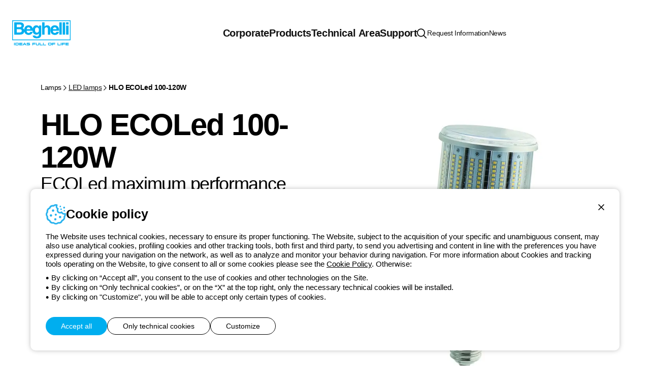

--- FILE ---
content_type: text/html; charset=utf-8
request_url: https://www.beghelli.it/en-cz/products/Lamps/LED%20lamps/HLO_ECOLed_100W
body_size: 7012
content:
<!DOCTYPE html>
<html lang="en">
<head>
    <meta charset="UTF-8" />
    <meta name="viewport" content="width=device-width, initial-scale=1, shrink-to-fit=no" />
    <title>LED lamps: HLO ECOLed 100-120W</title>
    <meta name="description" content="ECOLed maximum performance the best in design, HLO ECOLed 100-120W" />

    <meta name="theme-color" content="#121B1E" />
    <meta name="format-detection" content="telephone=no" />
    <link rel="shortcut icon" href="/images/favicon.png?v=Og0366s99CYKF-5ebhfPcAXtUeo3dcO2FIRb91dHxFQ" />
    <link rel="apple-touch-icon" href="/images/apple-touch-icon.png?v=UGdycSIUNs1QEnv51qO6KQ5jnK57my4JVgMMfiNfm5k" />

    
    <meta property="og:url" content="https://www.beghelli.it/en-cz/products/Lamps/LED%20lamps/HLO_ECOLed_100W" />
    <meta property="og:type" content="article" />
    <meta property="og:title" content="HLO ECOLed 100-120W" />
    <meta property="og:description" content="ECOLed maximum performance the best in design" />
    
        <meta property="og:image" content="https://www.beghelli.it/en-cz/media/family/images/1200-630-Fix/b1a20e10-aaca-4d45-aba7-3ad4bc931a44" />
        <meta property="og:image:type" content="image/jpg" />
        <meta property="og:image:width" content="1200" />
        <meta property="og:image:height" content="630" />


    <link rel="preload" as="font" type="font/woff" href="/vendors/fontastic/fonts/beghelli.woff?v=V-8zn4jjxblUQbCKcUwat54T0vY-5bkZAOmVAUsEgM8" crossorigin />
    <script defer src="https://www.recaptcha.net/recaptcha/enterprise.js?render=6Lfp2uMrAAAAACkP3KLVHrcKipQqQndhG7NMpsLf"></script>
        

    <link href="https://use.typekit.net/ybk1vey.css" rel="stylesheet" type="text/css" integrity="sha384-8PBpuCCQ7aBsHozTmXpXViU9JNhLljTOWpTFBqvDeCSMy8dzsJqTz3PGHlYWwRGQ" crossorigin="anonymous" />
    <link href="/styles/app.css?v=Aubax6NbSoZIqWCZXztGjSz3qjZ5chvqpTQPseB9wZ4" rel="stylesheet" type="text/css" />

    

        <script async src="https://www.googletagmanager.com/gtag/js?id=G-86DCKLZTRD"></script>
    <script nonce="R8QTqLpPFWOMv08pKyqfltmb">
        window.dataLayer = window.dataLayer || [];
        function gtag(){dataLayer.push(arguments);}
        gtag('js', new Date());
        gtag('config', 'G-86DCKLZTRD');
        
            gtag('config', 'G-6YEC9BY8KK');
    </script>
    <!-- Google Tag Manager -->
    <script nonce="R8QTqLpPFWOMv08pKyqfltmb">
        (function(w,d,s,l,i){w[l]=w[l]||[];w[l].push({'gtm.start':new Date().getTime(),event:'gtm.js'});
        var f=d.getElementsByTagName(s)[0],j=d.createElement(s),dl=l!='dataLayer'?'&l='+l:'';j.async=true;j.src='https://www.googletagmanager.com/gtm.js?id='+i+dl;f.parentNode.insertBefore(j,f);
        })
        (window,document,'script','dataLayer','GTM-K7BXGJRC');
    </script>
    <!-- End Google Tag Manager -->


</head>
<body id="body">
    <div id="app">
        <a href="#Main" class="item link skip">
    <span class="label">Skip to main content</span>
</a>
<a href="#Nav" class="item link skip">
    <span class="label">Skip to menu</span>
</a>
<a href="#Footer" class="item link skip">
    <span class="label">Skip to footer</span>
</a>
<header id="Header" class="app-header light-layout" >
    
    <div class="container">
        <div class="logo" data-color="cyan50">
            <a href="/en-cz" aria-label="Beghelli"><img src="/images/logo-en.svg?v=x2O_5Dv2qJhFU_xA9XfKB5rMtDwLyE0I1F8okV1uP-E" width="115" height="50" loading="lazy" alt="Beghelli" /></a>
        </div>
        
<nav class="mainmenu">
    <ul class="list">
            <li class="item" data-type="corporate">
                <button class="button" data-exp="open" aria-haspopup="true" aria-expanded="true">Corporate<span class="icon fastic-angle-right"></span></button>
                <div class="exp">
                    <button class="backmenu maintitle s20"><span class="icon fastic-circle-left"></span>Corporate</button>
                    
<div class="list innerlarge" data-type="pages">
                <a href="/en-cz/corporate/beghelli/beghelli-elplast" target="_self" class="button">BEGHELLI &#x2013; ELPLAST,a.s.</a>
                <a href="/en-cz/corporate/beghelli/group" target="_self" class="button">BEGHELLI Group</a>
                <a href="/en-cz/corporate/beghelli/References" target="_self" class="button">References</a>
                <a href="/en-cz/corporate/beghelli/Contacts" target="_self" class="button">Contacts</a>
</div>

                </div>
            </li>
            <li class="item" data-type="product">
                <button class="button" data-exp="open" aria-haspopup="true" aria-expanded="true">Products<span class="icon fastic-angle-right"></span></button>
                <div class="exp">
                    <button class="backmenu maintitle s20"><span class="icon fastic-circle-left"></span>Products</button>
                    
<div class="list innerlarge"  >
                <div class="area">
                    <div class="maintitle s20">LED lighting</div>
                    <div class="buttons">
                            <a href="/en-cz/products/LED%20lighting/Ceiling%20and%20suspended" class="button">Ceiling and suspended</a>
                            <a href="/en-cz/products/LED%20lighting/Recessed%20and%20ceiling" class="button">Recessed and ceiling</a>
                            <a href="/en-cz/products/LED%20lighting/Decorative" class="button">Decorative</a>
                            <a href="/en-cz/products/LED%20lighting/Downlights" class="button">Downlights</a>
                            <a href="/en-cz/products/LED%20lighting/Industrial" class="button">Industrial</a>
                            <a href="/en-cz/products/LED%20lighting/Floodlights" class="button">Floodlights</a>
                            <a href="/en-cz/products/LED%20lighting/Street%20lighting" class="button">Street lighting</a>
                            <a href="/en-cz/products/LED%20lighting/Building%20automation%20lighting%20SD" class="button">Building automat. lighting SD</a>
                    </div>
                </div>
                <div class="area">
                    <div class="maintitle s20">Emergency lighting</div>
                    <div class="buttons">
                            <a href="/en-cz/products/Emergency-lighting/Emergency%20luminaires" class="button">Emergency luminaires</a>
                            <a href="/en-cz/products/Emergency-lighting/Exit%20signs" class="button">Exit signs</a>
                            <a href="/en-cz/products/Emergency-lighting/Inverters" class="button">Inverters</a>
                            <a href="/en-cz/products/Emergency-lighting/Emergency-systems-LG-and-LGFM" class="button">Emer. sys. CBL, LG and SD LGFM</a>
                    </div>
                </div>
                <div class="area">
                    <div class="maintitle s20">Lamps</div>
                    <div class="buttons">
                            <a href="/en-cz/products/Lamps/LED%20lamps" class="button">LED lamps</a>
                            <a href="/en-cz/products/Lamps/Anti%20black-out%20lamps" class="button">Anti black-out lamps</a>
                            <a href="/en-cz/products/Lamps/LED-tubes" class="button">LED tubes</a>
                    </div>
                </div>
                <div class="area">
                    <div class="maintitle s20">Home</div>
                    <div class="buttons">
                            <a href="/en-cz/products/home/interier" class="button">Interior</a>
                            <a href="/en-cz/products/home/exterier" class="button">Exterior</a>
                    </div>
                </div>
                <div class="area">
                    <div class="maintitle s20">UV-C air purifiers</div>
                    <div class="buttons">
                            <a href="/en-cz/products/sanificaaria/sanifica_aria_en" class="button">SanificaAria</a>
                    </div>
                </div>
</div>
                </div>
            </li>
            <li class="item" data-type="technicalarea">
                <button class="button" data-exp="open" aria-haspopup="true" aria-expanded="true">Technical Area<span class="icon fastic-angle-right"></span></button>
                <div class="exp">
                    <button class="backmenu maintitle s20"><span class="icon fastic-circle-left"></span>Technical Area</button>
                    
<div class="list innerlarge" data-type="pages">
                <a href="https://silver.dialux.com/2027/beghelli" target="_self" class="button">Dialux plugin</a>
                <a href="/en-cz/technical-area/tools/downloads" target="_self" class="button">Downloads</a>
                <a href="/en-cz/technical-area/tools/case-study" target="_self" class="button">Case Study</a>
</div>

                </div>
            </li>
            <li class="item" data-type="support">
                <button class="button" data-exp="open" aria-haspopup="true" aria-expanded="true">Support<span class="icon fastic-angle-right"></span></button>
                <div class="exp">
                    <button class="backmenu maintitle s20"><span class="icon fastic-circle-left"></span>Support</button>
                    
<div class="list innerlarge" data-type="pages">
                <a href="/en-cz/support/connect/archieco" target="_self" class="button">Archieco</a>
                <a href="/en-cz/support/connect/uv-c_technology" target="_self" class="button">UV-C technology</a>
                <a href="/en-cz/support/connect/System-SmartDriver" target="_self" class="button">System SmartDriver</a>
                <a href="/en-cz/support/connect/info-request" target="_self" class="button">Info Request</a>
                <a href="/en-cz/support/connect/claim-request" target="_self" class="button">Claim request</a>
                <a href="/en-cz/support/connect/sales-conditions" target="_self" class="button">Business terms &amp; conditions</a>
                <a href="/en-cz/support/connect/privacy-policy" target="_self" class="button">Privacy Policy</a>
                <a href="/en-cz/support/connect/legal-information" target="_self" class="button">Legal Information</a>
</div>

                </div>
            </li>
        <li class="item" data-type="search">
            <button class="button icon fastic-search" data-exp="open" aria-label="Search"></button>
            <div class="exp">
                <div class="search">
                    <reg-searchbox is-hints="true" :load-index="4" language="en"></reg-searchbox>
                </div>
            </div>
        </li>
    </ul>
</nav>
<div class="sevicemenu">
    <a href="System.Runtime.CompilerServices.AsyncTaskMethodBuilder`1&#x2B;AsyncStateMachineBox`1[System.String,Beghelli.Region.Infrastructure.RegionSiteStructureService&#x2B;&lt;GetSitePageUrl&gt;d__5]" class="button">Request Information</a>
    <a href="/en-cz/news" class="button">News</a>
</div>
        <nav class="utilities">
            <div class="list">
                <div class="item" data-link><a href="/en-cz/support/connect/info-request" class="button">Request Information</a></div>
                <div class="item" data-link><a href="/en-cz/news" class="button">News</a></div>
                <div class="item menu-wrap" id="OpenMenu"><button class="button icon fastic-menu" data-exp="menu" aria-label="Menu"></button></div>
                <div class="item menu-close"><button class="button icon fastic-close" data-exp="close" aria-label="Close menu"></button></div>
            </div>
        </nav>
    </div>
</header>

        
    <main id="Main" class="main layout" data-layout="light">
        <div class="top inner">
            
<div class="breadcrumb" role="breadcrumb">
            <div class="txt">Lamps</div>
        <div class="sep fastic-angle-right" aria-hidden="true"></div>
            <a href="/en-cz/products/Lamps/LED%20lamps" class="link">LED lamps</a>
            <div class="sep fastic-angle-right" aria-hidden="true"></div>
    <div class="txt" data-active>HLO ECOLed 100-120W</div>
</div>
        </div>
        <section class="page inner pdg" data-cols="2" data-pdgb="100">
            <div class="container">
                <h1 class="maintitle s60">HLO ECOLed 100-120W</h1>
                    <h2 class="mainabstract s36">ECOLed maximum performance the best in design</h2>
                <div class="inner">
                    
                </div>
                    <div class="editor">
                        <div>Beghelli HLO EcoLED represents a light source specially designed for use in traditional street lighting in historic city centres. Revolutionary shape solution offers different options in one product. Due to compact shape and 360 ° light angle, the use is no limited. Beghelli HLO EcoLED is characterized by low consumption and very long service life.</div>

                    </div>
                    <div class="links">
                            <a href="/en-cz/media/family/documents/cf15dd1f-723e-4041-89d8-96e42a4c37c4" class="link ga-event" data-ganame="file_download" data-gacategory="region_product_documentation">
                                <span class="icon deg90 fastic-circle-right" aria-hidden="true"></span>
                                <span class="label">Ecoled HLO retrofit.pdf</span>
                            </a>
                    </div>
                <div class="cta s16">
                    <a href="/en-cz/support/connect/info-request?isFamilyDetail=True" class="button">
                        <span class="icon fastic-right hden" aria-hidden="true"></span><span class="label">Request information</span>
                    </a>
                </div>
            </div>
            <div class="product-image">
                <img src="/en-cz/media/family/images/685-685-Fix/b1a20e10-aaca-4d45-aba7-3ad4bc931a44" width="685" height="685" loading="lazy" alt="ECOLed maximum performance the best in design" />
            </div>
        </section>
            <section class="page inner pdg" data-pdgb="100">
                        <div class="maintitle s24">Specifications</div>
                                    <img src="/en-cz/media/family/images/1430-1430-Fix/e3f15967-fb1a-49f8-b898-d4df458b8582" width="1430" height="1430" loading="lazy" alt="ECOLed maximum performance the best in design" />
                                    <img src="/en-cz/media/family/images/1430-1430-Fix/d111c049-89f2-424e-9910-e930ad3aa3dc" width="1430" height="1430" loading="lazy" alt="ECOLed maximum performance the best in design" />

            </section>
    </main>


        
<footer id="Footer" class="app-footer innerlarge">
    <div class="top">
        <div class="logo" data-color="cyan40">
            <a href="/en-cz" aria-label="Beghelli"><img src="/images/logo-en.svg?v=x2O_5Dv2qJhFU_xA9XfKB5rMtDwLyE0I1F8okV1uP-E" width="115" height="50" loading="lazy" alt="Beghelli" /></a>
        </div>
        <div class="social-lang">
            <nav class="social">
                        <a href="https://www.facebook.com/beghellielplastas/" rel="noreferrer" target="_blank" class="button fastic-facebook" aria-label="facebook.com"><span class="label">Facebook</span></a>
                        <a href="https://www.instagram.com/beghelli_elplast/" rel="noreferrer" target="_blank" class="button fastic-instagram" aria-label="instagram.com"><span class="label">Instagram</span></a>
                        <a href="https://www.linkedin.com/company/beghelli-elplast" rel="noreferrer" target="_blank" class="button fastic-linkedin" aria-label="linkedin.com"><span class="label">Linkedin</span></a>
                        <a href="https://www.youtube.com/@beghellielplast1846" rel="noreferrer" target="_blank" class="button fastic-youtube" aria-label="youtube.com"><span class="label">YouTube</span></a>
            </nav>
            <app-languageselectorbutton region="cz" language="en"></app-languageselectorbutton>
            <app-languageselector language="en"></app-languageselector>
        </div>
    </div>
    <div class="payment-phone" data-nopayments>
        <a href="tel:&#x2B;420531014111" class="phone ga-event" data-gacategory="region_phone" data-galabel="link">
            <div class="desc">
                <div class="title">Telephone number</div>
                <div class="txt">Monday to Friday from 8:30 a.m. to 5:30 p.m.</div>
            </div>
            <div class="icon fastic-phone"></div>
            <div class="number">&#x2B;420 531 014 111</div>
        </a>
    </div>
    <div class="policy-copyright">
        <nav class="policy">
            <a href="/terms/cz/en/beghelli-website-privacypolicy" target="_blank" class="button" aria-label="Beghelli.it - Privacy policy">Privacy policy</a>
            <a href="/terms/cz/en/beghelli-website-cookiepolicy" target="_blank" class="button" aria-label="Beghelli.it - Cookie policy">Cookie policy</a>
            <a href="/terms/cz/en/sales-conditions" target="_blank" class="button"  aria-label="Beghelli.it - Terms and conditions of sale">Terms and conditions of sale</a>
            <a href="/terms/cz/en" target="_blank" class="button" aria-label="Beghelli.it - All policies">All policies</a>
            <a href="/terms/cz/en/beghelli-website-accessibility-declaration" target="_blank" class="button" aria-label="Beghelli.it - Accessibility">Accessibility</a>
            <a href="https://www.xtra.it" target="_blank" rel="noreferrer" class="button" aria-label="Credits xtra.it">Credits</a>
        </nav>
        <div class="copyright">&#xA9; Beghelli S.p.A. Single Member Company - P.IVA (IT) 00666341201 - Registered in the Register of Companies of Bologna. Fully paid-up capital: 10,000,000 Euro</div>
    </div>
</footer>

        <app-cookietoast></app-cookietoast>
    </div>
    <input name="__RequestVerificationToken" type="hidden" value="CfDJ8NxFKQuiu5BDsJST5295bnfqDTY-6mUikAg5RjKTkNLfi-azhxCOZ1SMTI23dnslbQkGx7InJMHNGCWBO6i4lS7QOFutAkyUUsfr2DrbgdYxgdwwQ5ETFO0PQ1IFsltNFWNLoshfFMTGZaAdqjhm_OQ" />

    <script defer src="/scripts/app.vendor.js?v=ascv97xO-KP9_YXtSuCG4cfxSab5fJg5sDt67_zbLsg"></script>

    
    

    <script defer src="/scripts/areas/region/app.js?v=VXACE8ynhH6yTfqesQ30LZ259ppQAaidIE2SNABCW6E"></script>

    <script type="module" nonce="R8QTqLpPFWOMv08pKyqfltmb">
    App.routes = { Home_it: "/it", Home_en: "/en", Home: "/en-cz", Region_Home_de_de: "/de-de", Region_Home_en_de: "/en-de", Region_Home_cz_cs: "/cs-cz", Region_Home_en_cs: "/en-cz", Region_Home_hu_hu: "/hu-hu", Region_Home_pl_pl: "/pl-pl", Region_Support_SupportRequest: "/en-cz/support/connect/supportrequest", Region_Search_GetSuggestions: "/en-cz/search/getsuggestions", Region_Search_List: "/en-cz/search", Support_GetGeoMarkers: "/en-cz/support/connect/getgeomarkers", Support_GetGeoMarkerMarkerTypes: "/en/support/getgeomarkermarkertypes", Support_GetSuggestionPlace: "/en/support/getsuggestionplace", UrlPrivacyPolicy: "/terms/global/en/beghelli-website-privacypolicy", UrlCookiePolicy: "/terms/global/en/beghelli-website-cookiepolicy" };
</script>
        <!-- Google Tag Manager (noscript) -->
    <noscript><iframe src="https://www.googletagmanager.com/ns.html?id=GTM-K7BXGJRC" height="0" width="0" style="display:none;visibility:hidden"></iframe></noscript>
    <!-- End Google Tag Manager (noscript) -->


    <script type="module" nonce="R8QTqLpPFWOMv08pKyqfltmb">
        App.culture = "en-CZ";
        App.userCulture = "en-US";
    </script>
    
    <script type="application/ld+json">
        {
            "@context": "https://schema.org/",
            "@type": "WebSite",
            "name": "Beghelli",
            "url": "https://www.beghelli.it/en-cz"
        }
    </script>
    <script type="application/ld+json">
        {
	        "@context": "https://schema.org/",
	        "@type": "Corporation",
	        "name": "Beghelli",
	        "alternateName": "Beghelli S.p.A.",
            "url": "https://www.beghelli.it/en-cz",
	        "logo": "https://www.beghelli.it/images/logo.svg",
	        "contactPoint": {
		        "@type": "ContactPoint",
		        "telephone": "+420531014111",
		        "contactType": "customer service",
		        "contactOption": "TollFree",
		        "areaServed": "CZ",
		        "availableLanguage": "English"
	        },
	        "sameAs": [
                "https://www.facebook.com/beghellielplastas/",
                "https://www.youtube.com/@beghellielplast1846",
                "https://www.instagram.com/beghellispa/",
                "https://www.linkedin.com/company/beghelli"
	        ]
        }
    </script>

    
    <script type="module" nonce="R8QTqLpPFWOMv08pKyqfltmb">
        App.pages.BasePage.init();
        App.pages.BasePage.setGallery();
    </script>
    <script type="application/ld+json">
    {
        "@context": "https://schema.org/", 
        "@type": "BreadcrumbList", 
        "itemListElement": [{
            "@type": "ListItem", 
            "position": 1, 
            "name": "Homepage",
            "item": "https://www.beghelli.it/en-cz" 
        },{
            "@type": "ListItem", 
            "position": 2, 
            "name": "Lamps - LED lamps",
            "item": "https://www.beghelli.it/en-cz/products/Lamps/LED%20lamps"
        },{
            "@type": "ListItem", 
            "position": 3, 
            "name": "HLO ECOLed 100-120W",
            "item": "https://www.beghelli.it/en-cz/products/Lamps/LED%20lamps/HLO_ECOLed_100W"
        }]
    }
    </script>

</body>
</html>

--- FILE ---
content_type: text/javascript
request_url: https://www.beghelli.it/scripts/areas/region/app.js?v=VXACE8ynhH6yTfqesQ30LZ259ppQAaidIE2SNABCW6E
body_size: 17950
content:
/*! For license information please see app.js.LICENSE.txt */
(()=>{"use strict";var t={n:e=>{var s=e&&e.__esModule?()=>e.default:()=>e;return t.d(s,{a:s}),s},d:(e,s)=>{for(var a in s)t.o(s,a)&&!t.o(e,a)&&Object.defineProperty(e,a,{enumerable:!0,get:s[a]})},o:(t,e)=>Object.prototype.hasOwnProperty.call(t,e)};const e=Vue;var s=t.n(e);function a(t){return a="function"==typeof Symbol&&"symbol"==typeof Symbol.iterator?function(t){return typeof t}:function(t){return t&&"function"==typeof Symbol&&t.constructor===Symbol&&t!==Symbol.prototype?"symbol":typeof t},a(t)}function o(t,e,s){(s?Reflect.getOwnMetadataKeys(e,s):Reflect.getOwnMetadataKeys(e)).forEach((function(a){var o=s?Reflect.getOwnMetadata(a,e,s):Reflect.getOwnMetadata(a,e);s?Reflect.defineMetadata(a,o,t,s):Reflect.defineMetadata(a,o,t)}))}var i={__proto__:[]}instanceof Array,r=["data","beforeCreate","created","beforeMount","mounted","beforeDestroy","destroyed","beforeUpdate","updated","activated","deactivated","render","errorCaptured","serverPrefetch"];function n(t){var e=arguments.length>1&&void 0!==arguments[1]?arguments[1]:{};e.name=e.name||t._componentTag||t.name;var n=t.prototype;Object.getOwnPropertyNames(n).forEach((function(t){if("constructor"!==t)if(r.indexOf(t)>-1)e[t]=n[t];else{var s=Object.getOwnPropertyDescriptor(n,t);void 0!==s.value?"function"==typeof s.value?(e.methods||(e.methods={}))[t]=s.value:(e.mixins||(e.mixins=[])).push({data:function(){return function(t,e,s){return e in t?Object.defineProperty(t,e,{value:s,enumerable:!0,configurable:!0,writable:!0}):t[e]=s,t}({},t,s.value)}}):(s.get||s.set)&&((e.computed||(e.computed={}))[t]={get:s.get,set:s.set})}})),(e.mixins||(e.mixins=[])).push({data:function(){return function(t,e){var s=e.prototype._init;e.prototype._init=function(){var e=this,s=Object.getOwnPropertyNames(t);if(t.$options.props)for(var a in t.$options.props)t.hasOwnProperty(a)||s.push(a);s.forEach((function(s){Object.defineProperty(e,s,{get:function(){return t[s]},set:function(e){t[s]=e},configurable:!0})}))};var a=new e;e.prototype._init=s;var o={};return Object.keys(a).forEach((function(t){void 0!==a[t]&&(o[t]=a[t])})),o}(this,t)}});var c=t.__decorators__;c&&(c.forEach((function(t){return t(e)})),delete t.__decorators__);var u,d,p=Object.getPrototypeOf(t.prototype),g=p instanceof s()?p.constructor:s(),m=g.extend(e);return function(t,e,s){Object.getOwnPropertyNames(e).forEach((function(o){if(!l[o]){var r=Object.getOwnPropertyDescriptor(t,o);if(!r||r.configurable){var n,c,u=Object.getOwnPropertyDescriptor(e,o);if(!i){if("cid"===o)return;var d=Object.getOwnPropertyDescriptor(s,o);if(c=a(n=u.value),null!=n&&("object"===c||"function"===c)&&d&&d.value===u.value)return}Object.defineProperty(t,o,u)}}}))}(m,t,g),"undefined"!=typeof Reflect&&Reflect.defineMetadata&&Reflect.getOwnMetadataKeys&&(o(u=m,d=t),Object.getOwnPropertyNames(d.prototype).forEach((function(t){o(u.prototype,d.prototype,t)})),Object.getOwnPropertyNames(d).forEach((function(t){o(u,d,t)}))),m}var l={prototype:!0,arguments:!0,callee:!0,caller:!0};function c(t){return"function"==typeof t?n(t):function(e){return n(e,t)}}c.registerHooks=function(t){var e;r.push.apply(r,function(t){if(Array.isArray(t)){for(var e=0,s=new Array(t.length);e<t.length;e++)s[e]=t[e];return s}}(e=t)||function(t){if(Symbol.iterator in Object(t)||"[object Arguments]"===Object.prototype.toString.call(t))return Array.from(t)}(e)||function(){throw new TypeError("Invalid attempt to spread non-iterable instance")}())};const u=c;var d="undefined"!=typeof Reflect&&void 0!==Reflect.getMetadata;function p(t){return void 0===t&&(t={}),function(e,s){var a;!function(t,e,s){if(d&&!Array.isArray(t)&&"function"!=typeof t&&!t.hasOwnProperty("type")&&void 0===t.type){var a=Reflect.getMetadata("design:type",e,s);a!==Object&&(t.type=a)}}(t,e,s),(a=function(e,s){(e.props||(e.props={}))[s]=t},function(t,e,s){var o="function"==typeof t?t:t.constructor;o.__decorators__||(o.__decorators__=[]),"number"!=typeof s&&(s=void 0),o.__decorators__.push((function(t){return a(t,e)}))})(e,s)}}const g=Axios;var m=t.n(g);class v{static async init(t){var e;this.defaultCulture=t.defaultCulture,t.resourceCultures=null!==(e=t.resourceCultures)&&void 0!==e?e:[t.defaultCulture];for(const e of t.resourceCultures)this.cultureResources.set(e,(await m().get("/localization/resource/getresources",{params:{culture:e,contexts:t.resourceContexts.join(",")}})).data)}static get(t,...e){return this.getByCulture(t,this.defaultCulture,e)}static getByCulture(t,e,...s){var a;let o=t.split(".").pop(),i=this.cultureResources.get(e);if(!i)return o;if(void 0===i[t])return o;if(null===i[t]||""===i[t])return o;let r=i[t];for(var n=0;n<(null===(a=s[0])||void 0===a?void 0:a.length);n++)r=r.replace(new RegExp("\\{"+n+"\\}","g"),s[0][n]);return r}}v.cultureResources=new Map,v.defaultCulture=null;const h=v;class f{static setConfig(t,e=null){window.gtag&&window.gtag("config",t,e)}static getValue(t,e){window.gtag&&window.gtag("get",t,e,(t=>t))}static setValue(t){window.gtag&&window.gtag("set",t)}static sendEvent(t,e,s,a){let o={category:e};s&&(o.label=s),a&&(o.value=a),window.gtag&&window.gtag("event",t,o)}static sendCustomEvent(t,e=null){window.gtag&&window.gtag("event",t,e)}}var _=function(t,e,s,a){var o,i=arguments.length,r=i<3?e:null===a?a=Object.getOwnPropertyDescriptor(e,s):a;if("object"==typeof Reflect&&"function"==typeof Reflect.decorate)r=Reflect.decorate(t,e,s,a);else for(var n=t.length-1;n>=0;n--)(o=t[n])&&(r=(i<3?o(r):i>3?o(e,s,r):o(e,s))||r);return i>3&&r&&Object.defineProperty(e,s,r),r};let C=class extends(s()){constructor(){super(...arguments),this.localizer=h,this.isLoading=!1,this.isCreated=!0,this.isAll=!1,this.searchtext=null,this.resultIndex=-1,this.results=[],this.suggestions=[],this.suggestionSearchList=[],this.debounceTimeOut=null,this.lockLoader=!1}get routes(){return window.App.routes}async created(){this.searchtext=this.inputsearchtext,document.addEventListener("click",(t=>{this.$el.contains(t.target)||(this.results=[],this.suggestions=[],this.suggestionSearchList=[],this.resultIndex=-1,this.isCreated=!0)}))}onSearchtextChanged(){this.isCreated=!1,this.debounceSearchtext(500)}openDetailUrl(t,e){f.sendEvent("view_search_results","region_search_to_detail",e),window.location.href=t}openDetailUrlByIndex(){var t;-1!==this.resultIndex&&0!==this.suggestionSearchList.length||this.openResults(),0!==this.results.length?window.location.href=this.suggestionSearchList.find((t=>t.index===this.resultIndex)).url:this.setSearchText(null===(t=this.suggestionSearchList.find((t=>t.index===this.resultIndex)))||void 0===t?void 0:t.text)}setSearchText(t){this.lockLoader=!0,this.searchtext=t,this.getSuggestions()}async getSuggestions(){try{const t=(await m().post(this.routes.Region_Search_GetSuggestions,{searchtext:this.searchtext})).data;this.results=t.results,this.suggestions=t.suggestions,this.isAll=t.isAll,this.resultIndex=-1,0!==this.results.length&&(this.suggestionSearchList=this.results),0===this.results.length&&(this.suggestionSearchList=this.suggestions);for(let t=0;t<this.suggestionSearchList.length;t++)this.suggestionSearchList[t].index=t}catch(t){}this.isLoading=!1,this.lockLoader=!1}async debounceSearchtext(t){this.lockLoader||(this.isLoading=!0);const e=this;clearTimeout(this.debounceTimeOut),this.debounceTimeOut=setTimeout((async function(t){e.searchtext&&e.searchtext.length>=3?await e.getSuggestions():(e.suggestionSearchList=[],e.resultIndex=-1,e.isLoading=!1,e.lockLoader=!1)}),t,this)}limitText(t,e){return t.length>e?t.substring(0,e)+"...":t}openResults(){var t;(null===(t=this.searchtext)||void 0===t?void 0:t.length)>2&&(f.sendEvent("view_search_results","region_texture_suggestion",this.searchtext),window.location.href=this.routes.Region_Search_List+"?searchtext="+this.searchtext)}resultMoveDown(){0!==this.suggestionSearchList.length&&this.resultIndex<this.suggestionSearchList.length-1&&(this.resultIndex++,this.$nextTick((function(){this.checkIsInViewport()})))}resultMoveUp(){0!==this.suggestionSearchList.length&&this.resultIndex>0&&(this.resultIndex--,this.$nextTick((function(){this.checkIsInViewport()})))}resetSearchtext(){this.searchtext=null,this.results=[],this.suggestions=[],this.suggestionSearchList=[],this.resultIndex=-1,this.isCreated=!0}checkIsInViewport(){let t=document.querySelector(".item[data-selected='true']")?document.querySelector(".item[data-selected='true']"):document.querySelector(".button[data-selected='true']"),e=document.querySelector(".results");t&&e&&(e.getBoundingClientRect().top>=0&&e.getBoundingClientRect().left>=0&&e.getBoundingClientRect().bottom<=(window.innerHeight||document.documentElement.clientHeight)&&e.getBoundingClientRect().right<=(window.innerWidth||document.documentElement.clientWidth)&&function(t,e){const{bottom:s,height:a,top:o}=t.getBoundingClientRect(),i=e.getBoundingClientRect();return o<=i.top?i.top-o<=a:s-i.bottom<=a}(t,e)||t.scrollIntoView({behavior:"smooth",block:"center"}))}};function y(t,e,s,a,o,i,r,n){var l,c="function"==typeof t?t.options:t;if(e&&(c.render=e,c.staticRenderFns=s,c._compiled=!0),a&&(c.functional=!0),i&&(c._scopeId="data-v-"+i),r?(l=function(t){(t=t||this.$vnode&&this.$vnode.ssrContext||this.parent&&this.parent.$vnode&&this.parent.$vnode.ssrContext)||"undefined"==typeof __VUE_SSR_CONTEXT__||(t=__VUE_SSR_CONTEXT__),o&&o.call(this,t),t&&t._registeredComponents&&t._registeredComponents.add(r)},c._ssrRegister=l):o&&(l=n?function(){o.call(this,(c.functional?this.parent:this).$root.$options.shadowRoot)}:o),l)if(c.functional){c._injectStyles=l;var u=c.render;c.render=function(t,e){return l.call(e),u(t,e)}}else{var d=c.beforeCreate;c.beforeCreate=d?[].concat(d,l):[l]}return{exports:t,options:c}}_([p()],C.prototype,"language",void 0),_([p()],C.prototype,"selectedArea",void 0),_([p()],C.prototype,"selectedCategory",void 0),_([p()],C.prototype,"selectedFamily",void 0),_([p()],C.prototype,"isList",void 0),_([p()],C.prototype,"iscatalogue",void 0),_([p()],C.prototype,"inputsearchtext",void 0),_([p()],C.prototype,"isHints",void 0),_([p()],C.prototype,"loadIndex",void 0),C=_([u({name:"SearchBox"})],C);const b=y(C,(function(){var t=this,e=t._self._c;return t._self._setupProxy,e("div",{staticClass:"searchbox inner",attrs:{"data-border":t.isList}},[e("div",{staticClass:"contents"},[e("div",{staticClass:"inputbox"},[e("input",{directives:[{name:"model",rawName:"v-model",value:t.searchtext,expression:"searchtext"}],staticClass:"textbox",attrs:{type:"text",placeholder:t.localizer.get("App.Search.SearchProductPlaceholder"),"aria-label":t.localizer.get("App.Search.SearchProductPlaceholder"),autocomplete:"off"},domProps:{value:t.searchtext},on:{input:[function(e){e.target.composing||(t.searchtext=e.target.value)},function(e){return t.onSearchtextChanged()}],keydown:[function(e){return!e.type.indexOf("key")&&t._k(e.keyCode,"enter",13,e.key,"Enter")?null:(e.preventDefault(),t.openDetailUrlByIndex())},function(e){return!e.type.indexOf("key")&&t._k(e.keyCode,"down",40,e.key,["Down","ArrowDown"])?null:(e.preventDefault(),t.resultMoveDown())},function(e){return!e.type.indexOf("key")&&t._k(e.keyCode,"up",38,e.key,["Up","ArrowUp"])?null:(e.preventDefault(),t.resultMoveUp())}]}}),t._v(" "),t.searchtext?.length>2?e("button",{staticClass:"button reset fastic-close",attrs:{"aria-label":t.localizer.get("App.Search.SearchClose")},on:{click:function(e){return t.resetSearchtext()}}}):t._e(),t._v(" "),e("button",{staticClass:"button fastic-search",attrs:{"aria-label":t.localizer.get("App.Search.Search")},on:{click:function(e){return t.openResults()}}})]),t._v(" "),!t.isLoading&&t.searchtext?.length>2&&!t.isCreated?e("div",{staticClass:"results"},[e("div",{staticClass:"container"},[0!==t.results.length?e("div",{staticClass:"products"},t._l(t.results,(function(s,a){return e("button",{key:a,staticClass:"item",attrs:{"data-selected":s.index===t.resultIndex},on:{click:function(e){t.openDetailUrl(s.url,s.type),t.openSuggestionlUrl(t.suggestions)}}},[e("div",{staticClass:"image"},[s.imageUrl?e("img",{attrs:{src:s.imageUrl,alt:s.title,loading:"lazy",width:"50",height:"50"}}):e("img",{attrs:{src:"[data-uri]",alt:s.title,"data-notfound":"",width:"50",height:"50"}})]),t._v(" "),e("div",{staticClass:"content"},[e("div",{staticClass:"s16 maintitle"},[t._v(t._s(s.title))]),t._v(" "),e("div",{staticClass:"desc"},[t._v(t._s(t.limitText(s.abstract,85)))])])])})),0):t._e(),t._v(" "),t.isLoading||0!==t.results.length||0===t.suggestions.length?t._e():e("div",{staticClass:"suggestions"},[e("div",{staticClass:"maintitle s16"},[t._v(t._s(t.localizer.get("App.Search.SuggestionsTitle")))]),t._v(" "),e("div",{staticClass:"buttons"},t._l(t.suggestionSearchList,(function(s,a){return e("button",{key:a,staticClass:"button",attrs:{"data-selected":s.index===t.resultIndex},on:{click:function(e){return t.setSearchText(s.text)}}},[e("div",{staticClass:"content"},[e("div",{staticClass:"desc"},[t._v(t._s(s.text))])])])})),0)]),t._v(" "),0===t.results.length&&0===t.suggestions.length?e("div",{staticClass:"suggestions"},[e("div",{staticClass:"s16 maintitle"},[t._v(t._s(t.localizer.get("App.Search.NotFoundTitle")))]),t._v(" "),e("ul",{staticClass:"list"},[e("li",{staticClass:"item"},[t._v(t._s(t.localizer.get("App.Search.NotFoundDesc")))]),t._v(" "),e("li",{staticClass:"item"},[t._v(t._s(t.localizer.get("App.Search.NotFoundDifferentKeys")))]),t._v(" "),e("li",{staticClass:"item"},[t._v(t._s(t.localizer.get("App.Search.NotFoundGenericKeys")))])])]):t._e(),t._v(" "),0===t.results.length||t.isAll?t._e():e("div",{staticClass:"viewall"},[e("button",{staticClass:"button",on:{click:function(e){return t.openResults()}}},[e("span",{staticClass:"label"},[t._v(t._s(t.localizer.get("App.Search.ShowAll")))]),t._v(" "),e("span",{staticClass:"icon fastic-circle-right"})])])])]):t._e(),t._v(" "),t.isLoading&&t.searchtext?.length>2?e("div",{staticClass:"results"},[e("div",{staticClass:"container"},[e("app-skeletonloader",{attrs:{loadIndex:t.loadIndex,template:"search"}})],1)]):t._e()])])}),[],!1,null,null,null).exports;class w{static initRuntimeProperties(t,e=null){for(let a of t)s().set(a,"fullName",e?e.fullName+"."+a.name:a.name),s().set(a,"dataSourceParameters",[]),s().set(a,"isEditing",!1),s().set(a,"validationErrors",[]),s().set(a,"additionalValues",[]),s().set(a,"isValueChangedOutside",!1)}static getValidationErrors(t){let e=[];for(var s in t)if(t.hasOwnProperty(s))for(let a of t[s])e.push({name:s,message:a});return e}static isControlValidationError(t,e){return e.some((e=>e.name===t))}static getRequestVerificationToken(){return document.getElementsByName("__RequestVerificationToken")[0].value}static showPassword(t){let e=document.querySelector("#"+t);e.setAttribute("type","password"===e.getAttribute("type")?"text":"password")}static setFocus(t){let e=t.querySelector("input");e&&e.focus()}static removeFocus(){document.activeElement instanceof HTMLElement&&document.activeElement.blur()}}var k=function(t,e,s,a){var o,i=arguments.length,r=i<3?e:null===a?a=Object.getOwnPropertyDescriptor(e,s):a;if("object"==typeof Reflect&&"function"==typeof Reflect.decorate)r=Reflect.decorate(t,e,s,a);else for(var n=t.length-1;n>=0;n--)(o=t[n])&&(r=(i<3?o(r):i>3?o(e,s,r):o(e,s))||r);return i>3&&r&&Object.defineProperty(e,s,r),r};let A=class extends(s()){constructor(){super(...arguments),this.localizer=h,this.isLoading=!1,this.isSuccess=!1,this.formData={},this.validationErrors=[]}get routes(){return window.App.routes}async submitForm(){w.removeFocus(),this.validationErrors=[],this.isLoading=!0,this.formData.topic=this.topic,window.grecaptcha.enterprise.ready((async()=>{const t=await window.grecaptcha.enterprise.execute(this.recaptchaSiteKey,{action:"Submit"});try{await m().post(this.routes.Region_Support_SupportRequest,this.formData,{headers:{RecaptchaVerificationToken:t}}),this.isSuccess=!0,"claimRequest"==this.topic?f.sendEvent("form_submit","region_claim_request"):this.$route.query.hasOwnProperty("isFamilyDetail")?f.sendEvent("form_submit","region_product"):f.sendEvent("form_submit","region_info_request")}catch(t){t.response&&400===t.response.status&&(this.validationErrors=w.getValidationErrors(t.response.data))}})),this.isLoading=!1}isValidationError(t){return w.isControlValidationError(t,this.validationErrors)}};k([p()],A.prototype,"topic",void 0),k([p()],A.prototype,"recaptchaSiteKey",void 0),A=k([u({name:"SupportRequest"})],A);const x=y(A,(function(){var t=this,e=t._self._c;return t._self._setupProxy,e("div",{staticClass:"inforequest inner"},[t.isSuccess?e("div",{staticClass:"confirm"},[e("div",{staticClass:"maintitle s60"},[t._v(t._s(t.localizer.get("App.Support.FormSuccessTitle")))]),t._v(" "),e("div",{staticClass:"desc",domProps:{innerHTML:t._s(t.localizer.get("App.Support.FormSuccessDescription"))}}),t._v(" "),e("div",{staticClass:"cta s16 secondary"},[e("a",{staticClass:"button",attrs:{href:t.routes.Home}},[t._v(t._s(t.localizer.get("App.Common.ContinueBrowsing")))])])]):e("div",{staticClass:"request"},[e("div",{staticClass:"formimage"},[e("div",{staticClass:"form",attrs:{"data-request":""}},[e("fieldset",[e("h1",{staticClass:"maintitle s36"},[t._v(t._s(t.localizer.get("App.Support.FormTitle")))]),t._v(" "),e("div",{staticClass:"item"},[e("textarea",{directives:[{name:"model",rawName:"v-model.lazy",value:t.formData.message,expression:"formData.message",modifiers:{lazy:!0}}],class:[{"input-validation-error":t.isValidationError("Message")},"input w780"],attrs:{type:"text","aria-label":t.localizer.get("App.Support.PlaceholderMessage"),id:"Message",name:"Message",placeholder:t.localizer.get("App.Support.PlaceholderMessage"),cols:"15",rows:"5"},domProps:{value:t.formData.message},on:{change:function(e){return t.$set(t.formData,"message",e.target.value)}}})])]),t._v(" "),e("fieldset",{attrs:{disabled:t.isLoading}},[e("div",{staticClass:"maintitle s24"},[t._v(t._s(t.localizer.get("App.Support.FormSubTitle")))]),t._v(" "),"claimRequest"===t.topic?e("div",{staticClass:"item"},[e("label",{attrs:{for:"Company"}},[t._v(t._s(t.localizer.get("App.Support.FormCompany")))]),t._v(" "),e("input",{directives:[{name:"model",rawName:"v-model.lazy",value:t.formData.company,expression:"formData.company",modifiers:{lazy:!0}}],class:[{"input-validation-error":t.isValidationError("Company")},"input w300"],attrs:{type:"text","aria-label":t.localizer.get("App.Support.FormCompany"),id:"Company",name:"Company"},domProps:{value:t.formData.company},on:{change:function(e){return t.$set(t.formData,"company",e.target.value)}}})]):t._e(),t._v(" "),e("div",{staticClass:"item"},[e("label",{attrs:{for:"Name"}},[t._v(t._s(t.localizer.get("App.Support.FormNameSurname")))]),t._v(" "),e("input",{directives:[{name:"model",rawName:"v-model.lazy",value:t.formData.name,expression:"formData.name",modifiers:{lazy:!0}}],class:[{"input-validation-error":t.isValidationError("Name")},"input w300"],attrs:{type:"text","aria-label":t.localizer.get("App.Support.FormNameSurname"),id:"Name",name:"Name"},domProps:{value:t.formData.name},on:{change:function(e){return t.$set(t.formData,"name",e.target.value)}}})]),t._v(" "),e("div",{staticClass:"group"},[e("div",{staticClass:"item"},[e("label",{attrs:{for:"Phone"}},[t._v(t._s(t.localizer.get("App.Support.FormPhoneEmail")))]),t._v(" "),e("input",{directives:[{name:"model",rawName:"v-model.lazy",value:t.formData.phone,expression:"formData.phone",modifiers:{lazy:!0}}],class:[{"input-validation-error":t.isValidationError("Phone")},"input w300"],attrs:{type:"tel","aria-label":t.localizer.get("App.Support.Phone"),id:"Phone",name:"Phone",placeholder:t.localizer.get("App.Form.PhonePlaceholder")},domProps:{value:t.formData.phone},on:{change:function(e){return t.$set(t.formData,"phone",e.target.value)}}})]),t._v(" "),e("div",{staticClass:"item"},[e("input",{directives:[{name:"model",rawName:"v-model.lazy",value:t.formData.email,expression:"formData.email",modifiers:{lazy:!0}}],class:[{"input-validation-error":t.isValidationError("Email")},"input w300"],attrs:{type:"email","aria-label":t.localizer.get("App.Support.Email"),id:"Email",name:"Email",placeholder:t.localizer.get("App.Form.EmailPlaceholder")},domProps:{value:t.formData.email},on:{change:function(e){return t.$set(t.formData,"email",e.target.value)}}})])]),t._v(" "),"claimRequest"===t.topic?[e("div",{staticClass:"item"},[e("label",{attrs:{for:"Address"}},[t._v(t._s(t.localizer.get("App.Support.FormAddress")))]),t._v(" "),e("input",{directives:[{name:"model",rawName:"v-model.lazy",value:t.formData.address,expression:"formData.address",modifiers:{lazy:!0}}],class:[{"input-validation-error":t.isValidationError("Address")},"input w300"],attrs:{type:"text","aria-label":t.localizer.get("App.Support.FormAddress"),id:"Address",name:"Address"},domProps:{value:t.formData.address},on:{change:function(e){return t.$set(t.formData,"address",e.target.value)}}})]),t._v(" "),e("div",{staticClass:"maintitle s24"},[t._v(t._s(t.localizer.get("App.Support.ClaimSubTitle")))]),t._v(" "),e("div",{staticClass:"item"},[e("label",{attrs:{for:"DateClaim"}},[t._v(t._s(t.localizer.get("App.Support.ClaimDate")))]),t._v(" "),e("input",{directives:[{name:"model",rawName:"v-model.lazy",value:t.formData.dateClaim,expression:"formData.dateClaim",modifiers:{lazy:!0}}],class:[{"input-validation-error":t.isValidationError("DateClaim")},"input w300"],attrs:{type:"date","aria-label":t.localizer.get("App.Support.ClaimDate"),id:"DateClaim",name:"DateClaim"},domProps:{value:t.formData.dateClaim},on:{change:function(e){return t.$set(t.formData,"dateClaim",e.target.value)}}})]),t._v(" "),e("div",{staticClass:"group"},[e("div",{staticClass:"item"},[e("label",{attrs:{for:"InvoiceNumber"}},[t._v(t._s(t.localizer.get("App.Support.InvoiceNumberDate")))]),t._v(" "),e("input",{directives:[{name:"model",rawName:"v-model.lazy",value:t.formData.invoiceNumber,expression:"formData.invoiceNumber",modifiers:{lazy:!0}}],class:[{"input-validation-error":t.isValidationError("InvoiceNumber")},"input w300"],attrs:{type:"text","aria-label":t.localizer.get("App.Support.InvoiceNumber"),placeholder:t.localizer.get("App.Support.InvoiceNumber"),id:"InvoiceNumber",name:"InvoiceNumber"},domProps:{value:t.formData.invoiceNumber},on:{change:function(e){return t.$set(t.formData,"invoiceNumber",e.target.value)}}})]),t._v(" "),e("div",{staticClass:"item"},[e("input",{directives:[{name:"model",rawName:"v-model.lazy",value:t.formData.dateIssue,expression:"formData.dateIssue",modifiers:{lazy:!0}}],class:[{"input-validation-error":t.isValidationError("DateIssue")},"input w300"],attrs:{type:"date","aria-label":t.localizer.get("App.Support.InvoiceDate"),id:"DateIssue",name:"DateIssue"},domProps:{value:t.formData.dateIssue},on:{change:function(e){return t.$set(t.formData,"dateIssue",e.target.value)}}})])]),t._v(" "),e("div",{staticClass:"group"},[e("div",{staticClass:"item"},[e("label",{attrs:{for:"ProductType"}},[t._v(t._s(t.localizer.get("App.Support.FormProductTypeQuantity")))]),t._v(" "),e("input",{directives:[{name:"model",rawName:"v-model.lazy",value:t.formData.productType,expression:"formData.productType",modifiers:{lazy:!0}}],class:[{"input-validation-error":t.isValidationError("ProductType")},"input w300"],attrs:{type:"text","aria-label":t.localizer.get("App.Support.ProductType"),placeholder:t.localizer.get("App.Support.ProductType"),id:"ProductType",name:"ProductType"},domProps:{value:t.formData.productType},on:{change:function(e){return t.$set(t.formData,"productType",e.target.value)}}})]),t._v(" "),e("div",{staticClass:"item"},[e("input",{directives:[{name:"model",rawName:"v-model.lazy",value:t.formData.productQuantity,expression:"formData.productQuantity",modifiers:{lazy:!0}}],class:[{"input-validation-error":t.isValidationError("ProductQuantity")},"input w65"],attrs:{type:"number","aria-label":t.localizer.get("App.Support.ProductQuantity"),placeholder:t.localizer.get("App.Support.ProductQty"),id:"ProductQuantity",name:"ProductQuantity"},domProps:{value:t.formData.productQuantity},on:{change:function(e){return t.$set(t.formData,"productQuantity",e.target.value)}}})])]),t._v(" "),e("div",{staticClass:"item"},[e("label",{attrs:{for:"ProductSerialNumber"}},[t._v(t._s(t.localizer.get("App.Support.SerialNumber")))]),t._v(" "),e("input",{directives:[{name:"model",rawName:"v-model.lazy",value:t.formData.productSerialNumber,expression:"formData.productSerialNumber",modifiers:{lazy:!0}}],class:[{"input-validation-error":t.isValidationError("ProductSerialNumber")},"input w300"],attrs:{type:"text","aria-label":t.localizer.get("App.Support.SerialNumber"),id:"ProductSerialNumber",name:"ProductSerialNumber"},domProps:{value:t.formData.productSerialNumber},on:{change:function(e){return t.$set(t.formData,"productSerialNumber",e.target.value)}}})])]:t._e()],2),t._v(" "),e("fieldset",{attrs:{disabled:t.isLoading}},[e("div",{staticClass:"desc small",domProps:{innerHTML:t._s(t.localizer.get("App.Support.FormPrivacyPolicy",t.routes.UrlPrivacyPolicy))}}),t._v(" "),0!==t.validationErrors.length?e("div",{staticClass:"validation-summary-errors"},[e("ul",t._l(t.validationErrors,(function(s,a){return e("li",{key:a},[t._v(t._s(s.message))])})),0)]):t._e(),t._v(" "),e("div",{staticClass:"cta"},[e("button",{class:[{loading:t.isLoading},"button"],on:{click:function(e){return t.submitForm()}}},[t.isLoading?t._e():[t._v(t._s(t.localizer.get("App.Support.FormSendRequest")))]],2)])]),t._v(" "),e("div",{staticClass:"desc small grecaptcha-terms",domProps:{innerHTML:t._s(t.localizer.get("App.Support.Captcha_Terms"))}})]),t._v(" "),e("img",{staticClass:"support-image",attrs:{src:"/images/support.webp",width:"620",height:"772",loading:"lazy",alt:t.localizer.get("App.Common.Beghelli")}})])])])}),[],!1,null,null,null).exports;class S{static getCookiePolicy(){return this.getCookie("ckp")}static isCookiePolicy(){return this.getCookie("ckp")}static setCookiePolicyType(t){var e=this.getCookie("ckp"),s=[];e?-1===(s=e.split("|")).indexOf(t)&&s.push(t):(s.push("tech"),s.push(t)),this.setCookie("ckp",s.join("|"),365)}static removeCookiePolicyType(t){var e=this.getCookie("ckp");if(e){var s=e.split("|"),a=s.indexOf(t);-1!==a&&s.splice(a,1),this.setCookie("ckp",s.join("|"),365)}}static setCookiePolicyAll(){this.setCookie("ckp",["tech","stat","profile"].join("|"),365)}static removeCookiePolicyAll(){this.setCookie("ckp",["tech"].join("|"),365)}static getCookie(t){for(var e=t+"=",s=document.cookie.split(";"),a=0;a<s.length;a++){for(var o=s[a];" "===o.charAt(0);)o=o.substring(1,o.length);if(0===o.indexOf(e))return o.substring(e.length,o.length)}return null}static setCookie(t,e,s){var a="";if(s){var o=new Date;o.setTime(o.getTime()+24*s*60*60*1e3),a="; expires="+o.toUTCString()}document.cookie=t+"="+(e||"")+a+"; path=/"}static deleteCookie(t){document.cookie=t+"=; Max-Age=-99999999;"}}let z=class extends(s()){constructor(){super(...arguments),this.localizer=h,this.isCookieToast=!1,this.isCustomize=!1,this.isActivateStatistics=!1,this.isActivateProfiling=!1,this.cookieToastData={cookiePolicyUrl:null},this.customizeCookieValues=["tech"]}get routes(){return window.App.routes}async created(){S.isCookiePolicy()||(this.cookieToastData.cookiePolicyUrl=this.routes.UrlCookiePolicy,this.isCookieToast=!0)}setCookieToast(){S.setCookiePolicyAll(),this.isCookieToast=!1,window.location.reload()}setOnlyTech(){S.removeCookiePolicyAll(),this.isCookieToast=!1,window.location.reload()}setCustomize(){this.isCustomize=!this.isCustomize}setStatistics(){if(this.isActivateStatistics=!this.isActivateStatistics,this.isActivateStatistics)this.customizeCookieValues.push("stat");else{let t=this.customizeCookieValues.indexOf("stat");-1!==t&&this.customizeCookieValues.splice(t,1)}}setProfiling(){if(this.isActivateProfiling=!this.isActivateProfiling,this.isActivateProfiling)this.customizeCookieValues.push("profile");else{let t=this.customizeCookieValues.indexOf("profile");-1!==t&&this.customizeCookieValues.splice(t,1)}}setCustomCookie(){S.setCookie("ckp",this.customizeCookieValues.join("|"),365),this.isCookieToast=!1,window.location.reload()}};z=function(t,e,s,a){var o,i=arguments.length,r=i<3?e:null===a?a=Object.getOwnPropertyDescriptor(e,s):a;if("object"==typeof Reflect&&"function"==typeof Reflect.decorate)r=Reflect.decorate(t,e,s,a);else for(var n=t.length-1;n>=0;n--)(o=t[n])&&(r=(i<3?o(r):i>3?o(e,s,r):o(e,s))||r);return i>3&&r&&Object.defineProperty(e,s,r),r}([u({name:"CookieToast"})],z);const P=y(z,(function(){var t=this,e=t._self._c;return t._self._setupProxy,t.isCookieToast?e("div",{staticClass:"cookie-toast-wrap"},[e("div",{staticClass:"wrapper"},[e("div",{staticClass:"cookie-toast"},[e("button",{staticClass:"close",attrs:{"aria-label":""},on:{click:function(e){return t.setOnlyTech()}}},[e("img",{staticClass:"image",attrs:{src:"/images/close.svg",width:"18",height:"18",alt:t.localizer.get("App.Common.Beghelli")}})]),t._v(" "),e("div",{staticClass:"description"},[e("div",{staticClass:"title",attrs:{role:"heading","aria-level":"2"}},[e("img",{staticClass:"icon",attrs:{src:"/images/cookie.svg",width:"32",height:"32"}}),t._v(t._s(t.localizer.get("CookieToast.Common.Title")))]),t._v(" "),e("span",{domProps:{innerHTML:t._s(t.localizer.get("CookieToast.Common.Description",t.routes.UrlCookiePolicy))}})]),t._v(" "),e("div",{staticClass:"links"},[e("div",{staticClass:"item action"},[e("button",{staticClass:"button",attrs:{"data-blue":""},on:{click:function(e){return t.setCookieToast()}}},[t._v(t._s(t.localizer.get("CookieToast.Common.AgreeAll")))])]),t._v(" "),e("div",{staticClass:"item tech"},[e("button",{staticClass:"button",attrs:{"data-border":""},on:{click:function(e){return t.setOnlyTech()}}},[t._v(t._s(t.localizer.get("CookieToast.Common.OnlyTechnicians")))])]),t._v(" "),e("div",{staticClass:"item custom"},[e("button",{staticClass:"button",attrs:{"data-border":""},on:{click:function(e){return t.setCustomize()}}},[t._v(t._s(t.localizer.get("CookieToast.Common.Customize")))])])]),t._v(" "),e("div",{class:["customize",t.isCustomize?"":"hden"]},[e("div",{staticClass:"list-item"},[e("div",{staticClass:"item"},[e("div",{staticClass:"info",attrs:{"data-full":""}},[e("div",{staticClass:"type"},[t._v(t._s(t.localizer.get("CookieToast.Common.Technicians")))]),t._v("\n                            Beghelli.it, Google Analytics\n                        ")])]),t._v(" "),e("div",{staticClass:"item"},[e("div",{staticClass:"info"},[e("div",{staticClass:"type"},[t._v(t._s(t.localizer.get("CookieToast.Common.Statistics")))]),t._v("\n                            Vimeo (VM)\n                        ")]),t._v(" "),e("div",{staticClass:"action"},[t.isActivateStatistics?e("button",{staticClass:"button",attrs:{"data-border":""},on:{click:function(e){return t.setStatistics()}}},[t._v(t._s(t.localizer.get("CookieToast.Common.Deactivate")))]):e("button",{staticClass:"button",attrs:{"data-border":""},on:{click:function(e){return t.setStatistics()}}},[t._v(t._s(t.localizer.get("CookieToast.Common.Activate")))])])]),t._v(" "),e("div",{staticClass:"item"},[e("div",{staticClass:"info"},[e("div",{staticClass:"type"},[t._v(t._s(t.localizer.get("CookieToast.Common.Profiling")))]),t._v("\n                            Facebook (FB), Google Maps (GM), YouTube (YT)\n                        ")]),t._v(" "),e("div",{staticClass:"action"},[t.isActivateProfiling?e("button",{staticClass:"button",attrs:{"data-border":""},on:{click:function(e){return t.setProfiling()}}},[t._v(t._s(t.localizer.get("CookieToast.Common.Deactivate")))]):e("button",{staticClass:"button",attrs:{"data-border":""},on:{click:function(e){return t.setProfiling()}}},[t._v(t._s(t.localizer.get("CookieToast.Common.Activate")))])])])]),t._v(" "),e("div",{staticClass:"confirm"},[e("button",{staticClass:"button",attrs:{"data-blue":""},on:{click:function(e){return t.setCustomCookie()}}},[t._v(t._s(t.localizer.get("CookieToast.Common.SavePreferences")))])])])])])]):t._e()}),[],!1,null,null,null).exports;var L=function(t,e,s,a){var o,i=arguments.length,r=i<3?e:null===a?a=Object.getOwnPropertyDescriptor(e,s):a;if("object"==typeof Reflect&&"function"==typeof Reflect.decorate)r=Reflect.decorate(t,e,s,a);else for(var n=t.length-1;n>=0;n--)(o=t[n])&&(r=(i<3?o(r):i>3?o(e,s,r):o(e,s))||r);return i>3&&r&&Object.defineProperty(e,s,r),r};let I=class extends(s()){constructor(){super(...arguments),this.localizer=h}get routes(){return window.App.routes}get isVisible(){return this.$store.getters["languageSelectorStore/isVisible"]}closeDialogue(){this.$store.commit("languageSelectorStore/setVisible",!1),document.body.classList.remove("overflow")}};L([p()],I.prototype,"language",void 0),I=L([u({name:"LanguageSelector"})],I);const M=y(I,(function(){var t=this,e=t._self._c;return t._self._setupProxy,t.isVisible?e("div",{staticClass:"langselector",attrs:{role:"dialog"}},[e("div",{staticClass:"menu"},[e("div",{staticClass:"logo",attrs:{"data-color":"cyan50"}},["it"===t.language?e("a",{attrs:{href:t.routes.Home}},[e("img",{attrs:{src:"/images/logo.svg",width:"115",height:"50",alt:t.localizer.get("App.Common.Beghelli")}})]):e("a",{attrs:{href:t.routes.Home}},[e("img",{attrs:{src:"/images/logo-en.svg",width:"115",height:"50",alt:t.localizer.get("App.Common.Beghelli")}})])]),t._v(" "),e("button",{staticClass:"button fastic-close",on:{click:function(e){return t.closeDialogue()}}})]),t._v(" "),e("div",{staticClass:"container inner"},[e("div",{staticClass:"maintitle s42"},[t._v(t._s(t.localizer.get("App.Language.MainTitle")))]),t._v(" "),e("div",{staticClass:"countries"},[e("div",{staticClass:"country"},[e("div",{staticClass:"maintitle s24"},[t._v(t._s(t.localizer.get("App.Language.Global")))]),t._v(" "),e("div",{staticClass:"regions"},[e("div",{staticClass:"region"},[e("div",{staticClass:"maintitle s20"},[t._v(t._s(t.localizer.get("App.Language.AllRegions")))]),t._v(" "),e("div",{staticClass:"languages"},[e("a",{staticClass:"button",attrs:{href:t.routes.Home_it}},[t._v(t._s(t.localizer.get("App.Language.Italian")))]),t._v(" "),e("a",{staticClass:"button",attrs:{href:t.routes.Home_en}},[t._v(t._s(t.localizer.get("App.Language.English")))])])])])]),t._v(" "),e("div",{staticClass:"country"},[e("div",{staticClass:"maintitle s24"},[t._v(t._s(t.localizer.get("App.Language.Europe")))]),t._v(" "),e("div",{staticClass:"regions"},[e("div",{staticClass:"region"},[e("div",{staticClass:"maintitle s20"},[t._v(t._s(t.localizer.get("App.Language.UnitedKingdom")))]),t._v(" "),e("div",{staticClass:"languages"},[e("a",{staticClass:"button",attrs:{href:t.routes.Home_en}},[t._v(t._s(t.localizer.get("App.Language.English")))])])]),t._v(" "),e("div",{staticClass:"region"},[e("div",{staticClass:"maintitle s20"},[t._v(t._s(t.localizer.get("App.Language.Germany")))]),t._v(" "),e("div",{staticClass:"languages"},[e("a",{staticClass:"button",attrs:{href:t.routes.Region_Home_de_de}},[t._v(t._s(t.localizer.get("App.Language.German")))]),t._v(" "),e("a",{staticClass:"button",attrs:{href:t.routes.Region_Home_en_de}},[t._v(t._s(t.localizer.get("App.Language.English")))])])]),t._v(" "),e("div",{staticClass:"region"},[e("div",{staticClass:"maintitle s20"},[t._v(t._s(t.localizer.get("App.Language.CzechRepublic")))]),t._v(" "),e("div",{staticClass:"languages"},[e("a",{staticClass:"button",attrs:{href:t.routes.Region_Home_cz_cs}},[t._v(t._s(t.localizer.get("App.Language.Czech")))]),t._v(" "),e("a",{staticClass:"button",attrs:{href:t.routes.Region_Home_en_cs}},[t._v(t._s(t.localizer.get("App.Language.English")))])])]),t._v(" "),e("div",{staticClass:"region"},[e("div",{staticClass:"maintitle s20"},[t._v(t._s(t.localizer.get("App.Language.Hungary")))]),t._v(" "),e("div",{staticClass:"languages"},[e("a",{staticClass:"button",attrs:{href:t.routes.Region_Home_hu_hu}},[t._v(t._s(t.localizer.get("App.Language.Hungarian")))])])]),t._v(" "),e("div",{staticClass:"region"},[e("div",{staticClass:"maintitle s20"},[t._v(t._s(t.localizer.get("App.Language.Poland")))]),t._v(" "),e("div",{staticClass:"languages"},[e("a",{staticClass:"button",attrs:{href:t.routes.Region_Home_pl_pl}},[t._v(t._s(t.localizer.get("App.Language.Polish")))])])])])]),t._v(" "),e("div",{staticClass:"country"},[e("div",{staticClass:"maintitle s24"},[t._v(t._s(t.localizer.get("App.Language.America")))]),t._v(" "),e("div",{staticClass:"regions"},[e("div",{staticClass:"region"},[e("div",{staticClass:"maintitle s20"},[t._v(t._s(t.localizer.get("App.Language.UnitedStates")))]),t._v(" "),e("div",{staticClass:"languages"},[e("a",{staticClass:"button",attrs:{href:"https://www.beghelliusa.com/",rel:"noreferrer",target:"_blank"}},[t._v(t._s(t.localizer.get("App.Language.English")))])])]),t._v(" "),e("div",{staticClass:"region"},[e("div",{staticClass:"maintitle s20"},[t._v(t._s(t.localizer.get("App.Language.Mexico")))]),t._v(" "),e("div",{staticClass:"languages"},[e("a",{staticClass:"button",attrs:{href:"https://beghelli.com.mx/",rel:"noreferrer",target:"_blank"}},[t._v(t._s(t.localizer.get("App.Language.Spanish")))])])])])]),t._v(" "),e("div",{staticClass:"country"},[e("div",{staticClass:"maintitle s24"},[t._v(t._s(t.localizer.get("App.Language.Asia")))]),t._v(" "),e("div",{staticClass:"regions"},[e("div",{staticClass:"region"},[e("div",{staticClass:"maintitle s20"},[t._v(t._s(t.localizer.get("App.Language.AsiaPacific")))]),t._v(" "),e("div",{staticClass:"languages"},[e("a",{staticClass:"button",attrs:{href:"http://www.beghelliasia.com/",rel:"noreferrer",target:"_blank"}},[t._v(t._s(t.localizer.get("App.Language.English")))])])]),t._v(" "),e("div",{staticClass:"region"},[e("div",{staticClass:"maintitle s20"},[t._v(t._s(t.localizer.get("App.Language.China")))]),t._v(" "),e("div",{staticClass:"languages"},[e("a",{staticClass:"button",attrs:{href:"http://www.beghellichina.com/",rel:"noreferrer",target:"_blank"}},[t._v(t._s(t.localizer.get("App.Language.Chinese")))])])])])])])])]):t._e()}),[],!1,null,null,null).exports;var T=function(t,e,s,a){var o,i=arguments.length,r=i<3?e:null===a?a=Object.getOwnPropertyDescriptor(e,s):a;if("object"==typeof Reflect&&"function"==typeof Reflect.decorate)r=Reflect.decorate(t,e,s,a);else for(var n=t.length-1;n>=0;n--)(o=t[n])&&(r=(i<3?o(r):i>3?o(e,s,r):o(e,s))||r);return i>3&&r&&Object.defineProperty(e,s,r),r};let D=class extends(s()){constructor(){super(...arguments),this.localizer=h,this.regionLabel=null}get isVisible(){return this.$store.getters["languageSelectorStore/isVisible"]}created(){switch(this.region){case"cz":this.regionLabel=this.localizer.get("App.Language.CzechRepublic");break;case"hu":this.regionLabel=this.localizer.get("App.Language.Hungary");break;case"pl":this.regionLabel=this.localizer.get("App.Language.Poland");break;case"de":this.regionLabel=this.localizer.get("App.Language.Germany");break;default:this.regionLabel=this.localizer.get("App.Language.Global")}}openDialogue(){this.$store.commit("languageSelectorStore/setVisible",!0),document.body.classList.add("overflow")}};T([p()],D.prototype,"region",void 0),T([p()],D.prototype,"language",void 0),D=T([u({name:"LanguageSelectorButton"})],D);const E=y(D,(function(){var t=this,e=t._self._c;return t._self._setupProxy,e("div",{staticClass:"lang"},[e("button",{staticClass:"button",on:{click:function(e){return t.openDialogue()}}},[t._v(t._s(t.regionLabel)+": "),e("span",{staticClass:"upcase"},[t._v(t._s(t.language))])])])}),[],!1,null,null,null).exports;var O=function(t,e,s,a){var o,i=arguments.length,r=i<3?e:null===a?a=Object.getOwnPropertyDescriptor(e,s):a;if("object"==typeof Reflect&&"function"==typeof Reflect.decorate)r=Reflect.decorate(t,e,s,a);else for(var n=t.length-1;n>=0;n--)(o=t[n])&&(r=(i<3?o(r):i>3?o(e,s,r):o(e,s))||r);return i>3&&r&&Object.defineProperty(e,s,r),r};let R=class extends(s()){constructor(){super(...arguments),this.localizer=h,this.footerPages=[],this.paginatorCount=0,this.paginatorIndex=0}get routes(){return window.App.routes}created(){this.paginatorCount=Math.ceil(this.pageCount/4),this.paginatorIndex=Math.trunc((this.pageIndex-1)/4),this.footerPages=[...Array(this.pageCount).keys()].slice(4*this.paginatorIndex,4*(this.paginatorIndex+1))}async setSearch(t){const e=new URL(window.location.href);e.searchParams.set("page",t.toString()),window.location.href=e.toString()}async goToPage(t){this.setSearch(t)}async goToPrevPage(){this.pageIndex<2||this.setSearch(this.pageIndex-1)}async goToNextPage(){this.pageIndex>=this.pageCount||this.setSearch(this.pageIndex+1)}goToPageSelector(t){"plus"===t&&this.goToPage(this.footerPages.slice(-1)[0]+2),"less"===t&&this.goToPage(this.footerPages.slice(0)[0])}};O([p()],R.prototype,"pageIndex",void 0),O([p()],R.prototype,"pageCount",void 0),R=O([u({name:"Pagination"})],R);const N=y(R,(function(){var t=this,e=t._self._c;return t._self._setupProxy,t.pageCount>1?e("div",{staticClass:"pagination inner"},[t.pageIndex>1?e("a",{staticClass:"button",on:{click:function(e){return t.goToPrevPage()}}},[t._v(t._s(t.localizer.get("App.Pagination.Prev")))]):t._e(),t._v(" "),t.paginatorIndex>=1?e("a",{staticClass:"button dots",on:{click:function(e){return t.goToPageSelector("less")}}},[t._v("...")]):t._e(),t._v(" "),0!==t.footerPages.length?e("div",{staticClass:"pages"},t._l(t.footerPages,(function(s,a){return e("a",{key:"page_"+a,class:[{selected:t.pageIndex-1===s},"button"],on:{click:function(e){return t.goToPage(s+1)}}},[t._v(t._s(s+1))])})),0):t._e(),t._v(" "),t.paginatorCount>=1&&t.paginatorIndex+1!==t.paginatorCount?e("a",{staticClass:"button dots",on:{click:function(e){return t.goToPageSelector("plus")}}},[t._v("...")]):t._e(),t._v(" "),t.pageIndex!==t.pageCount?e("a",{staticClass:"button",on:{click:function(e){return t.goToNextPage()}}},[t._v(t._s(t.localizer.get("App.Pagination.Next")))]):t._e()]):t._e()}),[],!1,null,null,null).exports;var V;class H{static async loadMap(){var t,e;let s=this;null===(t=null===navigator||void 0===navigator?void 0:navigator.permissions)||void 0===t||t.query({name:"geolocation"}).then((t=>{t.onchange=()=>{navigator.geolocation.getCurrentPosition((t=>{const{latitude:e,longitude:a}=t.coords;s.setCenter(e,a),s.mapInstance.setZoom(11)}))}})),null===(e=null===navigator||void 0===navigator?void 0:navigator.geolocation)||void 0===e||e.getCurrentPosition((t=>{const{latitude:e,longitude:s}=t.coords;this.mapOptions.center={lat:e,lng:s}})),await this.loader.importLibrary("maps").then((async({Map:t})=>{await s.waitForAdvancedMarker().then((()=>{s.mapOptions.zoomControlOptions.position=google.maps.ControlPosition.TOP_RIGHT,s.mapInstance=new t(document.getElementById("GoogleMap"),s.mapOptions)}))}))}static async waitForAdvancedMarker(t=10,e=200){return await google.maps.importLibrary("marker"),new Promise(((s,a)=>{const o=()=>{var i,r;(null===(r=null===(i=google.maps)||void 0===i?void 0:i.marker)||void 0===r?void 0:r.AdvancedMarkerElement)?s():t<=0?a(new Error("AdvancedMarkerElement not available")):(t--,setTimeout(o,e))};o()}))}static getBounds(){return this.mapInstance.getBounds()}static setCenter(t,e){this.mapInstance.setCenter(new google.maps.LatLng(t,e))}static addMarker(t,e,s,a,o,i){const r=this;let n=document.createElement("img");n.src="/images/marker.svg",n.alt=o;const l=new google.maps.InfoWindow({content:i,ariaLabel:o,disableAutoPan:!0});l.set("id",t),l.addListener("closeclick",(()=>{this.activeInfoWindowId=null})),this.infoWindows.push(l);const c=new google.maps.marker.AdvancedMarkerElement({map:this.mapInstance,position:{lat:e,lng:s},content:n,title:o,collisionBehavior:google.maps.CollisionBehavior.REQUIRED_AND_HIDES_OPTIONAL});c.id=t,c.addListener("click",(()=>{for(const t of this.infoWindows)t.close();this.activeInfoWindowId=t,l.open({anchor:c,map:r.mapInstance,shouldFocus:!0})})),this.mapMarkers.push(c),this.activeInfoWindowId==t&&l.open({anchor:c,map:r.mapInstance,shouldFocus:!0})}static clickMarker(t){let e=this.mapMarkers.find((e=>e.id===t));if(e){let s=this.infoWindows.find((e=>e.id===t));for(const t of this.infoWindows)this.activeInfoWindowId,t.close();s.open({anchor:e,map:this.mapInstance,shouldFocus:!0}),this.activeInfoWindowId=t}}static removeMarkers(){for(const t of this.infoWindows)t.close();this.infoWindows=[];for(const t of this.mapMarkers)t.map=null;this.mapMarkers=[]}static setActiveInfoWindowId(t){if(null!==this.activeInfoWindowId)for(const t of this.infoWindows)t.close();this.activeInfoWindowId=t}static getAutocompleteService(){return this.autocompleteService||(this.autocompleteService=new google.maps.places.AutocompleteService),this.autocompleteService}static getGeocoder(){return this.geocoder||(this.geocoder=new google.maps.Geocoder),this.geocoder}}H.mapInstance=null,H.autocompleteService=null,H.geocoder=null,H.mapMarkers=[],H.infoWindows=[],H.activeInfoWindowId=null,H.loader=new window.Loader({apiKey:null===(V=document.getElementById("GoogleMapsAPIKey"))||void 0===V?void 0:V.value,version:"weekly",libraries:["core","maps","marker","places"]}),H.mapOptions={center:{lat:44.48616829197657,lng:11.101396940428318},zoom:11,minZoom:8,maxZoom:18,mapId:"d2fb4ecf62804fcd",disableDefaultUI:!1,clickableIcons:!1,zoomControl:!0,zoomControlOptions:{position:0},mapTypeControl:!1,scaleControl:!1,streetViewControl:!1,rotateControl:!1,fullscreenControl:!1};const j=H;var F=function(t,e,s,a){var o,i=arguments.length,r=i<3?e:null===a?a=Object.getOwnPropertyDescriptor(e,s):a;if("object"==typeof Reflect&&"function"==typeof Reflect.decorate)r=Reflect.decorate(t,e,s,a);else for(var n=t.length-1;n>=0;n--)(o=t[n])&&(r=(i<3?o(r):i>3?o(e,s,r):o(e,s))||r);return i>3&&r&&Object.defineProperty(e,s,r),r};let q=class extends(s()){constructor(){super(...arguments),this.localizer=h,this.googleMapsHelper=j,this.isLoading=!1,this.isCreated=!0,this.iShowmap=!1,this.geoMarkerFilter={topRightLatitude:null,topRightLongitude:null,bottomLeftLatitude:null,bottomLeftLongitude:null},this.geoMarkerMarkerTypes=[],this.geoMarkers=[],this.mapErrors=[],this.suggestionIndex=-1,this.suggestions=[],this.searchtext=null,this.debounceTimeOut=null}get routes(){return window.App.routes}async created(){const t=this;this.isLoading=!0,await Promise.all([this.googleMapsHelper.loadMap(),this.getData()]),this.googleMapsHelper.mapInstance.addListener("tilesloaded",(async()=>{do{await t.getGeoMarkers()}while(t.isCreated&&0===t.geoMarkers.length)})),this.isLoading=!1}mounted(){document.addEventListener("click",(t=>{var e;(null===(e=document.getElementById("AutocompleteLocation"))||void 0===e?void 0:e.contains(t.target))||(this.suggestions=[],this.suggestionIndex=-1)}))}async getData(){const t=(await m().post(this.routes.Support_GetGeoMarkerMarkerTypes)).data;this.geoMarkerMarkerTypes=t}async getGeoMarkers(){var t;let e=this.googleMapsHelper.getBounds(),s=e.getNorthEast(),a=e.getSouthWest();this.geoMarkerFilter.topRightLatitude=s.lat(),this.geoMarkerFilter.topRightLongitude=s.lng(),this.geoMarkerFilter.bottomLeftLatitude=a.lat(),this.geoMarkerFilter.bottomLeftLongitude=a.lng();const o=(await m().post(this.routes.Support_GetGeoMarkers,this.geoMarkerFilter)).data;this.isCreated&&(o&&0!==o.length?this.isCreated=!1:this.googleMapsHelper.mapInstance.zoom!==this.googleMapsHelper.mapInstance.minZoom?this.googleMapsHelper.mapInstance.setZoom(this.googleMapsHelper.mapInstance.zoom-1):this.googleMapsHelper.mapInstance.zoom===this.googleMapsHelper.mapInstance.minZoom&&(this.isCreated=!1)),this.googleMapsHelper.removeMarkers(),this.geoMarkers=o;for(const e of this.geoMarkers){let s='<div class="markerinfo"><div class="maintitle s20 color-cyan50">'+e.company+'</div><div class="type">'+(e.description?e.description:null===(t=this.geoMarkerMarkerTypes.find((t=>t.value==e.geoMarkerType)))||void 0===t?void 0:t.title)+'</div><div class="address">'+e.address+" "+e.location+" "+e.postCode+", "+e.zone+" ("+e.country+')</div><div class="contacts">';e.phone&&(s+='<a href="tel:'+e.phone+'" class="link"><span class="icon fastic-phone"></span><span class="label">'+e.phone+"</span></a>"),e.websiteUrl&&(s+='<a href="'+e.websiteUrl+'" target="_blank" rel="noreferrer" class="link"><span class="icon fastic-globe"></span><span class="label">'+this.localizer.get("App.Common.WebSite")+"</span></a>"),e.email&&(s+='<a href="mailto:'+e.email+'" class="link"><span class="icon fastic-email"></span><span class="label">'+this.localizer.get("App.Common.Email")+"</span></a>"),s+='<a href="https://www.google.com/maps/search/?api=1&query='+e.company+" - "+e.address+" - "+e.postCode+" "+e.location+", "+e.zone+" ("+e.country+')" target="_blank" rel="noreferrer" class="link"><span class="icon fastic-locator"></span><span class="label">'+this.localizer.get("App.Common.Direction")+"</span></a>",s+="</div></div>",this.googleMapsHelper.addMarker(e.idMaster,e.latitude,e.longitude,e.type,e.company,s)}}onSearchtextChanged(){this.debounceSearchtext(500)}async centerToUser(){const t=this;navigator.geolocation.getCurrentPosition((function(e){t.googleMapsHelper.setActiveInfoWindowId(null),t.googleMapsHelper.setCenter(e.coords.latitude,e.coords.longitude),t.googleMapsHelper.mapInstance.setZoom(15)}),(function(){}),{enableHighAccuracy:!0,timeout:5e3,maximumAge:0})}centerMarker(t){this.googleMapsHelper.setActiveInfoWindowId(t.idMaster),this.googleMapsHelper.setCenter(t.latitude,t.longitude),this.googleMapsHelper.mapInstance.setZoom(15),this.googleMapsHelper.clickMarker(t.idMaster)}async debounceSearchtext(t){const e=this;clearTimeout(this.debounceTimeOut),this.debounceTimeOut=setTimeout((async function(t){e.searchtext&&e.searchtext.length>=3?await e.getSuggestions():(e.suggestions=[],e.suggestionIndex=-1)}),t,this)}async getSuggestions(){const t=this;this.googleMapsHelper.getAutocompleteService().getPlacePredictions({input:this.searchtext,language:this.language,types:["locality","postal_code","administrative_area_level_1","administrative_area_level_2"]},(async function(e){let s=[];e&&(s=e.map((t=>({description:t.description,address:t.description,type:"Place"}))));const a=(await m().post(t.routes.Support_GetSuggestionPlace,{searchtext:t.searchtext,market:t.geoMarkerFilter.market,types:t.geoMarkerFilter.types})).data;t.suggestions=[...s,...a],t.suggestions=t.suggestions.map(((t,e)=>({...t,index:e})))}))}async searchPlace(){var t;(null===(t=this.searchtext)||void 0===t?void 0:t.length)>=3&&(this.resetSuggestionValues(),await this.getSuggestions())}resetSuggestionValues(){this.suggestionIndex=-1,this.suggestions=[]}resetSearchtext(){this.searchtext=null,this.resetSuggestionValues()}suggestionMoveDown(){0!==this.suggestions.length&&this.suggestionIndex<this.suggestions.length-1&&this.suggestionIndex++}suggestionMoveUp(){0!==this.suggestions.length&&this.suggestionIndex>0&&this.suggestionIndex--}async selectSuggestion(t){const e=this;this.mapErrors=[],"Place"===t.type?(this.googleMapsHelper.setActiveInfoWindowId(null),this.googleMapsHelper.getGeocoder().geocode({address:t.address},(async function(t,s){if(s===window.google.maps.GeocoderStatus.OK&&t){let s=t[0];if(s&&!s.geometry)return e.mapErrors.push(e.localizer.get("App.Common.AddressNotFound")),void setTimeout((function(){e.mapErrors=[]}),3e3);{let t=s.geometry.location.toJSON();e.googleMapsHelper.mapInstance.setZoom(11),e.googleMapsHelper.setCenter(t.lat,t.lng),e.searchtext=s.formatted_address}}}))):this.setMarker(t),this.resetSuggestionValues()}setPlace(){if(-1!==this.suggestionIndex){const t=this.suggestions[this.suggestionIndex];"Place"!==t.type?this.setMarker(t):this.selectSuggestion(t)}}setMarker(t){this.centerMarker(t),this.searchtext=t.company,this.resetSuggestionValues()}setAnalytics(t,e){"region"===this.region?f.sendCustomEvent("click",{region_locator:t+"_"+e}):f.sendCustomEvent("click",{locator:t+"_"+e})}setShowMap(){this.iShowmap=!this.iShowmap}};F([p()],q.prototype,"language",void 0),F([p()],q.prototype,"region",void 0),q=F([u({name:"Locator"})],q);const B=y(q,(function(){var t=this,e=t._self._c;return t._self._setupProxy,e("section",{staticClass:"page"},[e("h1",{staticClass:"maintitle s60 inner"},[t._v(t._s(t.localizer.get("App.Support.AssistanceCenters")))]),t._v(" "),e("div",{class:["locator",t.iShowmap?"showmap":""]},[e("div",{staticClass:"map",attrs:{id:"GoogleMap"}}),t._v(" "),e("div",{staticClass:"searchlocator",attrs:{"data-border":""}},[e("div",{staticClass:"contents"},[e("div",{staticClass:"inputbox"},[e("input",{directives:[{name:"model",rawName:"v-model",value:t.searchtext,expression:"searchtext"}],staticClass:"textbox",attrs:{type:"text",id:"AutocompleteLocation",placeholder:t.localizer.get("App.Support.WhereAreYouPlaceholder"),autocomplete:"off"},domProps:{value:t.searchtext},on:{input:[function(e){e.target.composing||(t.searchtext=e.target.value)},function(e){return t.onSearchtextChanged()}],keydown:[function(e){return!e.type.indexOf("key")&&t._k(e.keyCode,"enter",13,e.key,"Enter")?null:(e.preventDefault(),t.setPlace())},function(e){return!e.type.indexOf("key")&&t._k(e.keyCode,"down",40,e.key,["Down","ArrowDown"])?null:(e.preventDefault(),t.suggestionMoveDown())},function(e){return!e.type.indexOf("key")&&t._k(e.keyCode,"up",38,e.key,["Up","ArrowUp"])?null:(e.preventDefault(),t.suggestionMoveUp())}]}}),t._v(" "),t.searchtext?.length>2?e("button",{staticClass:"button reset fastic-close",attrs:{"aria-label":t.localizer.get("App.Support.SearchDelete")},on:{click:function(e){return t.resetSearchtext()}}}):t._e(),t._v(" "),e("button",{staticClass:"button aroundme fastic-around-me",attrs:{"aria-label":t.localizer.get("App.Support.AroundMe")},on:{click:function(e){return t.centerToUser()}}}),t._v(" "),e("button",{staticClass:"button fastic-search",attrs:{"aria-label":t.localizer.get("App.Common.Search")}})]),t._v(" "),e("div",{staticClass:"results"},[e("div",{staticClass:"container"},[t._l(t.mapErrors,(function(s,a){return e("div",{key:"Error_"+a,staticClass:"errors"},[e("div",[t._v(t._s(s))])])})),t._v(" "),t.isLoading||t.isCreated?e("app-skeletonloader",{attrs:{loadIndex:6,template:"locator"}}):t._e(),t._v(" "),t.isLoading||0===t.geoMarkers.length?t._e():e("div",{staticClass:"dealers"},t._l(t.geoMarkers,(function(s,a){return e("button",{key:a,staticClass:"item",on:{click:function(e){return t.centerMarker(s)}}},[e("div",{staticClass:"maintitle s20 color-cyan50"},[t._v(t._s(s.company))]),t._v(" "),s.description?e("div",{staticClass:"type"},[t._v(t._s(s.description))]):e("div",{staticClass:"type"},[t._v(t._s(t.geoMarkerMarkerTypes.find((t=>t.value==s.geoMarkerType))?.title))]),t._v(" "),e("div",{staticClass:"address"},[t._v(t._s(s.address)+" "+t._s(s.location)+" "+t._s(s.postCode)+", "+t._s(s.zone)+" ("+t._s(s.country)+")")]),t._v(" "),e("div",{staticClass:"contacts"},[s.phone?e("a",{staticClass:"link",attrs:{href:"tel:"+s.phone},on:{click:function(e){return t.setAnalytics(s.company,"phone")}}},[e("span",{staticClass:"icon fastic-phone"}),e("span",{staticClass:"label"},[t._v(t._s(s.phone))])]):t._e(),t._v(" "),s.email?e("a",{staticClass:"link",attrs:{href:"mailto:"+s.email},on:{click:function(e){return t.setAnalytics(s.company,"email")}}},[e("span",{staticClass:"icon fastic-email"}),e("span",{staticClass:"label"},[t._v(t._s(t.localizer.get("App.Common.Email")))])]):t._e(),t._v(" "),s.websiteUrl?e("a",{staticClass:"link",attrs:{href:s.websiteUrl,target:"_blank"}},[e("span",{staticClass:"icon fastic-globe"}),e("span",{staticClass:"label"},[t._v(t._s(t.localizer.get("App.Common.WebSite")))])]):t._e(),t._v(" "),e("a",{staticClass:"link",attrs:{href:"https://www.google.com/maps/search/?api=1&query="+s.company+" - "+s.address+" - "+s.postCode+" "+s.location+", "+s.zone+" ("+s.country+")",target:"_blank"},on:{click:function(e){return t.setAnalytics(s.company,"address")}}},[e("span",{staticClass:"icon fastic-locator"}),e("span",{staticClass:"label"},[t._v(t._s(t.localizer.get("App.Common.Direction")))])])])])})),0),t._v(" "),e("div",{directives:[{name:"show",rawName:"v-show",value:0!==t.suggestions.length&&t.searchtext?.length>2,expression:"suggestions.length !== 0  && searchtext?.length > 2"}],staticClass:"suggestions",attrs:{"data-intent":""}},[t.suggestions.some((t=>"Place"===t.type))?e("div",{staticClass:"buttons"},t._l(t.suggestions.filter((t=>"Place"===t.type)),(function(s,a){return e("button",{key:"Place_"+a,staticClass:"button",attrs:{"data-selected":s.index===t.suggestionIndex},on:{click:function(e){return t.selectSuggestion(s)}}},[e("div",{staticClass:"content"},[e("div",{staticClass:"desc"},[t._v(t._s(s.description))])])])})),0):t._e(),t._v(" "),t.suggestions.some((t=>"Place"!==t.type))?[e("div",{staticClass:"maintitle s16"},[t._v(t._s(t.localizer.get("App.Support.AssistanceCenters")))]),t._v(" "),e("div",{staticClass:"buttons"},t._l(t.suggestions.filter((t=>"Place"!==t.type)),(function(s,a){return e("button",{key:"Marker_"+a,staticClass:"button",attrs:{"data-selected":s.index===t.suggestionIndex},on:{click:function(e){return t.selectSuggestion(s)}}},[e("div",{staticClass:"content"},[e("div",{staticClass:"desc"},[t._v(t._s(s.company))])])])})),0)]:t._e()],2),t._v(" "),t.isLoading||0!==t.geoMarkers.length||t.isCreated?t._e():e("div",{staticClass:"suggestions"},[e("div",{staticClass:"maintitle s20"},[t._v(t._s(t.localizer.get("App.Support.LocatorNotFoundTitle")))]),t._v(" "),e("div",[t._v(t._s(t.localizer.get("App.Support.LocatorNotFoundDesc")))])])],2),t._v(" "),e("div",{class:["viewmode cta",t.iShowmap?"viewmode-map":"viewmode-list"]},[e("button",{staticClass:"button show-map",on:{click:function(e){return t.setShowMap()}}},[t._v(t._s(t.localizer.get("App.Support.LocatorSeeMap")))]),t._v(" "),e("button",{staticClass:"button show-list",on:{click:function(e){return t.setShowMap()}}},[t._v(t._s(t.localizer.get("App.Support.LocatorSeeList")))])])])])])])])}),[],!1,null,null,null).exports;var U=function(t,e,s,a){var o,i=arguments.length,r=i<3?e:null===a?a=Object.getOwnPropertyDescriptor(e,s):a;if("object"==typeof Reflect&&"function"==typeof Reflect.decorate)r=Reflect.decorate(t,e,s,a);else for(var n=t.length-1;n>=0;n--)(o=t[n])&&(r=(i<3?o(r):i>3?o(e,s,r):o(e,s))||r);return i>3&&r&&Object.defineProperty(e,s,r),r};let W=class extends(s()){async created(){this.loadIndexItems=this.loadIndex?this.loadIndex:1,this.contentIndexItems=this.contentIndex?this.contentIndex:1}};U([p()],W.prototype,"template",void 0),U([p()],W.prototype,"rowcards",void 0),U([p()],W.prototype,"loadIndex",void 0),U([p()],W.prototype,"contentIndex",void 0),W=U([u({name:"SkeletonLoader"})],W);const $=y(W,(function(){var t=this,e=t._self._c;return t._self._setupProxy,e("div",{staticClass:"skeletonloader",attrs:{"data-template":t.template,"data-rowcards":t.rowcards}},t._l(t.loadIndexItems,(function(s,a){return e("div",{key:a,staticClass:"item"},[e("div",{staticClass:"image"}),t._v(" "),e("div",{staticClass:"content"},[t._l(t.contentIndexItems,(function(s,a){return[e("div",{key:"content_title_"+a,staticClass:"title"}),t._v(" "),e("div",{key:"content_desc_"+a,staticClass:"desc"},[e("span",{staticClass:"txt"}),t._v(" "),e("span",{staticClass:"txt"}),t._v(" "),e("span",{staticClass:"txt"})])]}))],2)])})),0)}),[],!1,null,null,null).exports;class G{static AddComponents(){s().component("reg-searchbox",b),s().component("reg-supportrequest",x),s().component("app-cookietoast",P),s().component("app-languageselector",M),s().component("app-languageselectorbutton",E),s().component("app-pagination",N),s().component("app-locator",B),s().component("app-skeletonloader",$)}}const Q=VueRouter;var K=t.n(Q);s().use(K());const Z=new(K())({mode:"history",routes:[]}),Y=Vuex;var X=t.n(Y);s().use(X());const J=new(X().Store)({});J.registerModule("languageSelectorStore",{namespaced:!0,state:{isVisible:!1},getters:{isVisible:t=>t.isVisible},mutations:{setVisible:(t,e)=>t.isVisible=e},actions:{}});const tt={install:(t,e)=>{}};let et={instances:{},pages:{},routes:{},viewModels:{},resources:{}};et.pages.BasePage=class{static async init(){await h.init({defaultCulture:window.App.culture,resourceContexts:["App","CookieToast","Region"]});let t=window.DataWeb;t&&(s().use(t.default),s().use(tt),await t.Localizer.init({defaultCulture:window.App.userCulture,resourceContexts:["DataWeb","Account"]})),this.initRequestVerificationToken(),G.AddComponents();let e=new(s())({el:"#app",router:Z,store:J,created(){t&&(t.default.registerRoutes(Z),t.default.registerStoreModules(J))}});window.App.instances.vm=e,this.setNavigation(),this.setBackgroundColor(),this.setAnalytics()}static initRequestVerificationToken(){var t=document.getElementsByName("__RequestVerificationToken")[0].value;t&&(m().defaults.headers.common.RequestVerificationToken=t)}static setNavigation(){let t=document.getElementById("body"),e=document.getElementById("Header"),s=null==e?void 0:e.querySelectorAll(".button[data-exp='open']"),a=null==e?void 0:e.querySelectorAll(".button[data-exp='close']"),o=null==e?void 0:e.querySelectorAll(".backmenu"),i=document.getElementById("OpenMenu");if(!e)return;for(const a of s)a.addEventListener("click",(s=>{let a=s.target,o=a.parentElement;a.classList.contains("selected")?r():(t.classList.add("overflow"),e.classList.add("exp-open"),e.querySelectorAll(".item[data-type]").forEach((t=>t.classList.remove("show"))),e.querySelector(".item[data-type="+o.dataset.type+"]").classList.add("show"),e.querySelectorAll(".item[data-type] .button.selected").forEach((t=>t.classList.remove("selected"))),a.classList.add("selected"))}));for(const t of a)t.addEventListener("click",(t=>{r()}));e.addEventListener("click",(function(t){t.target.closest(".app-header .container")||r()})),i.addEventListener("click",(function(s){e.classList.add("menu-open"),t.classList.add("overflow"),e.querySelector(".item[data-type='search'] .exp").classList.remove("hden")}));for(const t of o)t.addEventListener("click",(t=>{e.classList.remove("exp-open")}));function r(){t.classList.remove("overflow"),e.classList.remove("exp-open"),e.querySelectorAll(".item[data-type]").forEach((t=>t.classList.remove("show"))),e.querySelectorAll(".item[data-type] .button.selected").forEach((t=>t.classList.remove("selected"))),e.classList.remove("menu-open")}window.addEventListener("scroll",(function(){window.scrollY>0?(e.classList.add("minify"),e.classList.add("hide")):(e.classList.remove("minify"),e.classList.remove("hide"))}));let n=window.pageYOffset;window.addEventListener("scroll",(function(){window.pageYOffset<n&&e.classList.remove("hide"),n=window.pageYOffset}))}static setBackgroundColor(){window.addEventListener("scroll",(t=>{let e=document.querySelectorAll(".layout"),s=document.getElementById("Header"),a=window.scrollY+window.screen.height/4;for(var o=0;o<e.length;o++){let t=e[o];t.offsetTop<=a&&t.offsetTop+t.offsetHeight>a&&(null==s||s.classList.remove("light-layout"),null==s||s.classList.remove("dark-layout"),null==s||s.classList.add(t.dataset.layout+"-layout"))}}))}static setAnalytics(){let t=document.querySelectorAll(".editor a");for(const e of t)e.addEventListener("click",(t=>{f.sendEvent("click","link",e.getAttribute("href"))}));let e=document.querySelectorAll(".ga-event");for(const t of e)t&&t.addEventListener("click",(function(t){f.sendEvent(this.getAttribute("data-ganame")?this.getAttribute("data-ganame"):"click",this.getAttribute("data-gacategory"),"link"===this.getAttribute("data-galabel")?this.getAttribute("href"):this.getAttribute("data-galabel"))}))}static setGallery(){window.Fancybox.bind("[data-fancybox='gallery']",{dragToClose:!1,caption:(t,e)=>e.caption||"",Images:{zoom:!1},Toolbar:{display:{left:[],middle:[],right:["close"]}},Thumbs:{type:"classic"}})}},window.App=et})();
//# sourceMappingURL=app.js.map

--- FILE ---
content_type: image/svg+xml
request_url: https://www.beghelli.it/images/logo-en.svg?v=x2O_5Dv2qJhFU_xA9XfKB5rMtDwLyE0I1F8okV1uP-E
body_size: 2552
content:
<?xml version="1.0" encoding="utf-8"?>
<!-- Generator: Adobe Illustrator 14.0.0, SVG Export Plug-In . SVG Version: 6.00 Build 43363)  -->
<!DOCTYPE svg PUBLIC "-//W3C//DTD SVG 1.1//EN" "http://www.w3.org/Graphics/SVG/1.1/DTD/svg11.dtd">
<svg version="1.1" id="Livello_1" xmlns="http://www.w3.org/2000/svg" xmlns:xlink="http://www.w3.org/1999/xlink" x="0px" y="0px"
	 width="115px" height="50px" viewBox="330.5 148 115 50" enable-background="new 330.5 148 115 50" xml:space="preserve">
<path d="M331.881,149.381h112.239v36.443H331.881V149.381z M330.5,148v0.689v37.824v0.69h0.69h113.62h0.689V148H330.5z"/>
<path d="M383.158,160.76c-0.688-1.196-1.593-2.029-2.693-2.475c-0.684-0.277-1.451-0.412-2.348-0.412
	c-2.432,0.018-4.324,0.934-5.627,2.725c-0.773,1.049-1.326,2.266-1.645,3.617c-0.256-1.103-0.662-2.082-1.207-2.913
	c-0.773-1.191-1.767-2.081-2.953-2.642c-1.225-0.563-2.538-0.836-4.015-0.836c-2.496,0.018-4.553,0.85-6.114,2.477
	c-1.502,1.596-2.268,3.781-2.337,6.676c-0.159-0.613-0.398-1.171-0.713-1.66c-0.633-0.973-1.522-1.662-2.717-2.107
	c0.771-0.41,1.366-0.861,1.768-1.343c0.753-0.899,1.118-2.066,1.118-3.565c-0.017-1.473-0.383-2.681-1.117-3.693
	c-1.237-1.678-3.355-2.545-6.297-2.577h-11.722v24.132h10.94c1.3-0.018,2.417-0.125,3.418-0.327
	c1.096-0.236,1.997-0.634,2.757-1.214c0.707-0.539,1.271-1.162,1.723-1.904c0.549-0.873,0.891-1.842,1.02-2.884
	c0.338,2.065,1.152,3.653,2.425,4.721c1.731,1.457,3.755,2.196,6.013,2.196c2.746,0,4.908-0.877,6.426-2.607
	c0.999-1.115,1.541-2.174,1.657-3.236l0.005-0.039h-4.813l-0.01,0.02c-0.275,0.55-0.547,0.936-0.857,1.215
	c-0.606,0.542-1.361,0.807-2.309,0.807c-0.926-0.018-1.678-0.234-2.299-0.663c-1.049-0.726-1.593-1.933-1.664-3.689h11.598
	c0.189,2.167,0.858,3.942,1.988,5.276c1.372,1.6,3.227,2.412,5.512,2.412c1.528-0.018,2.715-0.367,3.629-1.068
	c0.496-0.373,0.948-0.901,1.379-1.613v1.014c-0.016,1.717-0.196,2.898-0.551,3.607c-0.583,1.117-1.673,1.662-3.33,1.662
	c-1.199,0-2.02-0.206-2.508-0.629c-0.287-0.238-0.496-0.627-0.625-1.156l-0.006-0.027h-5.128l0.003,0.039
	c0.166,1.818,0.951,3.137,2.4,4.025c1.464,0.905,3.291,1.346,5.586,1.346c3.77-0.017,6.35-1.033,7.669-3.02
	c0.784-1.178,1.165-2.881,1.165-5.212v-16.913h-4.594V160.76L383.158,160.76z M339.409,156.28h5.252
	c1.207,0.017,2.143,0.14,2.86,0.372c0.863,0.368,1.283,1.084,1.283,2.188c-0.016,1.021-0.336,1.707-0.978,2.092
	c-0.67,0.392-1.502,0.582-2.545,0.582h-5.873V156.28z M347.732,171.492c-0.583,0.282-1.385,0.42-2.449,0.42h-5.873v-6.344h5.955
	c1.067,0.017,1.859,0.148,2.417,0.404c1.029,0.482,1.529,1.316,1.529,2.547C349.295,170.004,348.779,170.977,347.732,171.492z
	 M359.088,165.415c0.169-1.157,0.527-2.035,1.097-2.683c0.593-0.673,1.406-1,2.485-1c1.012,0.016,1.816,0.328,2.458,0.953
	c0.669,0.621,1.043,1.539,1.112,2.729H359.088z M382.01,171.059c-0.768,0.816-1.662,1.213-2.733,1.213
	c-1.643,0-2.742-0.73-3.362-2.231c-0.35-0.795-0.52-1.692-0.52-2.745c0-1.202,0.159-2.186,0.486-3.006
	c0.611-1.512,1.738-2.279,3.347-2.279c1.202,0,2.128,0.428,2.829,1.309c0.719,0.9,1.069,2.153,1.069,3.83
	C383.126,168.938,382.75,170.252,382.01,171.059z"/>
<rect x="430.016" y="152.03" width="4.724" height="24.132"/>
<path d="M404.506,160.174c-0.588-0.801-1.32-1.375-2.236-1.758c-0.886-0.387-1.867-0.574-3.001-0.574
	c-1.028,0.016-1.951,0.22-2.821,0.623c-0.869,0.395-1.617,1.072-2.284,2.068v-8.422h-4.708v24.051h4.708v-9.666
	c0.017-1.537,0.323-2.678,0.938-3.488c0.648-0.825,1.557-1.227,2.779-1.227c1.186,0.017,1.967,0.416,2.385,1.223
	c0.327,0.604,0.486,1.357,0.486,2.301v10.857h4.82V165.68c-0.018-1.686-0.069-2.776-0.164-3.434
	C405.293,161.517,404.989,160.819,404.506,160.174z"/>
<rect x="436.672" y="151.883" width="4.789" height="4.365"/>
<rect x="436.672" y="158.299" width="4.789" height="17.863"/>
<rect x="423.327" y="152.03" width="4.724" height="24.132"/>
<path d="M421.266,161.302c-0.772-1.192-1.766-2.081-2.953-2.642c-1.225-0.563-2.537-0.836-4.014-0.836
	c-2.496,0.018-4.553,0.85-6.114,2.477c-1.577,1.676-2.345,4.002-2.345,7.109c0,3.287,0.878,5.691,2.609,7.144
	c1.73,1.457,3.754,2.196,6.013,2.196c2.746,0,4.908-0.877,6.425-2.607c1-1.115,1.543-2.174,1.658-3.236l0.004-0.039h-4.812
	l-0.01,0.02c-0.271,0.541-0.55,0.938-0.856,1.215c-0.607,0.542-1.363,0.807-2.311,0.807c-0.924-0.018-1.676-0.234-2.299-0.663
	c-1.047-0.726-1.592-1.933-1.664-3.689h12.176v-0.035c0.016-1.528-0.033-2.717-0.147-3.532
	C422.392,163.545,421.948,162.34,421.266,161.302z M410.717,165.415c0.168-1.157,0.526-2.034,1.096-2.683
	c0.593-0.673,1.406-1,2.486-1c1.012,0.016,1.814,0.328,2.457,0.953c0.668,0.621,1.043,1.539,1.113,2.729H410.717z"/>
<rect x="334.211" y="192.17" width="1.394" height="4.98"/>
<path d="M342.021,192.17h-5.349v4.98h5.349c0.446,0,0.81-0.136,1.092-0.406c0.282-0.27,0.423-0.616,0.423-1.038v-2.092
	c0-0.422-0.141-0.769-0.423-1.038C342.83,192.306,342.467,192.17,342.021,192.17z M342.142,195.5c0,0.123-0.041,0.224-0.121,0.302
	s-0.183,0.117-0.306,0.117h-3.649v-2.518h3.649c0.123,0,0.225,0.039,0.306,0.117s0.121,0.179,0.121,0.302V195.5z"/>
<polygon points="345.876,195.25 350.486,195.25 350.486,194.063 345.876,194.063 345.876,193.401 350.656,193.401 350.656,192.171 
	344.482,192.171 344.482,197.15 350.67,197.15 350.67,195.919 345.876,195.919 "/>
<path d="M354.177,192.171l-3.13,4.979h1.637l0.555-0.926h3.314l0.563,0.926h1.636l-3.13-4.979H354.177z M353.893,195.137
	l1.003-1.664l1.003,1.664H353.893z"/>
<path d="M365.26,194.408c-0.266-0.23-0.636-0.346-1.11-0.346h-3.671c-0.047,0-0.086-0.014-0.117-0.043
	c-0.03-0.027-0.046-0.065-0.046-0.113v-0.349c0-0.048,0.016-0.085,0.046-0.114c0.031-0.028,0.07-0.043,0.117-0.043h4.781v-1.23
	h-4.83c-0.475,0-0.844,0.115-1.109,0.346c-0.266,0.229-0.398,0.551-0.398,0.963v0.471c0,0.412,0.131,0.732,0.395,0.959
	c0.263,0.229,0.634,0.342,1.113,0.342h3.67c0.048,0,0.087,0.015,0.117,0.043c0.031,0.028,0.047,0.066,0.047,0.113v0.356
	c0,0.048-0.016,0.085-0.047,0.114c-0.03,0.027-0.069,0.042-0.117,0.042h-4.958v1.231h5.008c0.475,0,0.845-0.115,1.11-0.342
	c0.266-0.229,0.398-0.545,0.398-0.953v-0.491C365.658,194.957,365.526,194.638,365.26,194.408z"/>
<polygon points="370.196,197.15 371.59,197.15 371.59,195.5 376.1,195.5 376.1,194.312 371.59,194.312 371.59,193.401 
	376.369,193.401 376.369,192.171 370.196,192.171 "/>
<path d="M382.239,195.5c0,0.123-0.041,0.224-0.121,0.302s-0.183,0.117-0.306,0.117h-2.859c-0.118,0-0.218-0.039-0.299-0.117
	s-0.121-0.179-0.121-0.302v-3.329h-1.394v3.534c0,0.423,0.143,0.77,0.426,1.039c0.285,0.271,0.65,0.406,1.096,0.406h3.457
	c0.445,0,0.811-0.136,1.092-0.406c0.282-0.27,0.424-0.616,0.424-1.039v-3.534h-1.395V195.5z"/>
<polygon points="386.059,192.171 384.664,192.171 384.664,197.15 390.532,197.15 390.532,195.919 386.059,195.919 "/>
<polygon points="392.595,192.171 391.201,192.171 391.201,197.15 397.07,197.15 397.07,195.919 392.595,195.919 "/>
<path d="M406.623,192.171h-3.971c-0.445,0-0.811,0.135-1.095,0.405c-0.284,0.27-0.427,0.616-0.427,1.038v2.091
	c0,0.423,0.143,0.77,0.427,1.039c0.284,0.271,0.649,0.406,1.095,0.406h3.971c0.445,0,0.809-0.136,1.092-0.406
	c0.281-0.27,0.422-0.616,0.422-1.039v-2.091c0-0.422-0.141-0.769-0.422-1.038C407.432,192.306,407.069,192.171,406.623,192.171z
	 M406.743,195.5c0,0.123-0.04,0.224-0.12,0.302c-0.081,0.078-0.184,0.117-0.307,0.117h-3.371c-0.119,0-0.219-0.039-0.299-0.117
	c-0.081-0.078-0.121-0.179-0.121-0.302v-1.68c0-0.123,0.04-0.224,0.121-0.302c0.08-0.078,0.18-0.117,0.299-0.117h3.371
	c0.123,0,0.226,0.039,0.307,0.117c0.08,0.078,0.12,0.179,0.12,0.302V195.5z"/>
<polygon points="409.083,197.15 410.478,197.15 410.478,195.5 414.988,195.5 414.988,194.312 410.478,194.312 410.478,193.401 
	415.258,193.401 415.258,192.171 409.083,192.171 "/>
<polygon points="421.02,192.171 419.625,192.171 419.625,197.15 425.494,197.15 425.494,195.919 421.02,195.919 "/>
<rect x="426.162" y="192.17" width="1.395" height="4.98"/>
<polygon points="428.623,197.15 430.018,197.15 430.018,195.5 434.528,195.5 434.528,194.312 430.018,194.312 430.018,193.401 
	434.797,193.401 434.797,192.171 428.623,192.171 "/>
<polygon points="436.996,195.919 436.996,195.25 441.606,195.25 441.606,194.063 436.996,194.063 436.996,193.401 441.776,193.401 
	441.776,192.171 435.602,192.171 435.602,197.15 441.789,197.15 441.789,195.919 "/>
</svg>
